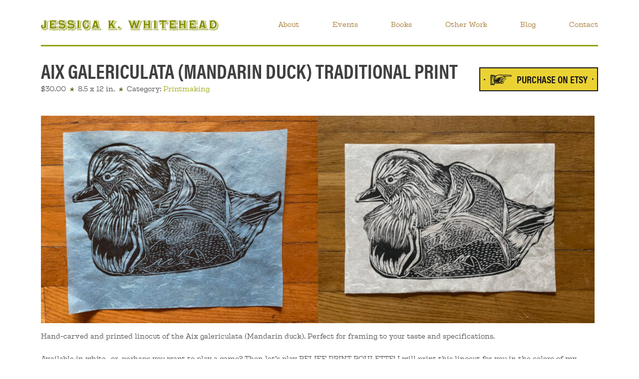

--- FILE ---
content_type: text/css
request_url: https://jessicakwhitehead.com/wp-content/themes/jkw/style.css
body_size: 11402
content:
html, body {
  margin: 0;
  padding: 0;
}

.container {
  display: block;
  margin: 0 auto;
}

main {
  margin: 0 auto;
}

body, input, select, optgroup, textarea {
  font-family: Hatch, Georgia, serif !important;
  font-size: 0.875rem;
  font-weight: 300;
  line-height: 1.5rem;
}

h1, h2, h3, h4, h5, h6 {
  font-family: acumin-pro-condensed, sans-serif;
  font-weight: 700;
  font-style: normal;
}

h1, h3, h5 {
  text-transform: uppercase;
}

h1 {
  font-weight: 700;
  font-style: normal;
  font-size: 2.5rem;
}

h2 {
  color: #4C5200;
}

h3 {
  color: #9e6f23;
}

p,
ol,
ul,
.post-edit-link {
  font-family: Hatch, Georgia, serif;
  font-weight: 300;
  font-size: 0.875rem;
  line-height: 1.5rem;
}

.site-main a {
  color: #9e6f23 !important;
  text-decoration: none;
}

nav .menu-main-menu-container ul#primary-menu li a:hover,
nav .menu-main-menu-container ul#primary-menu li a:focus,
nav .menu-main-menu-container ul#primary-menu li a:active,
.site-main a:hover, .site-main a:focus, .site-main a:active {
  color: #9e6f23 !important;
  text-decoration: none;
  border-bottom: 1px dashed #9e6f23;
}

.site-main a:hover img, .site-main a:focus img, .site-main a:active img {
  border-bottom: 0 !important;
}

.site-main a:hover img:hover, .site-main a:hover img:focus, .site-main a:hover img:active, .site-main a:focus img:hover, .site-main a:focus img:focus, .site-main a:focus img:active, .site-main a:active img:hover, .site-main a:active img:focus, .site-main a:active img:active {
  border-bottom: 0 !important;
}

ul,
ol {
  margin: 0 0 1rem 0;
  padding-left: 1.125rem;
}

p + ul {
  margin-top: -1rem;
}

footer.site-footer {
  margin: 0 auto;
  height: 50px;
  font-size: 0.8rem;
  text-align: center;
  margin-bottom: 50px;
  clear: both;
}

footer.site-footer *::-moz-selection {
  background-color: transparent !important;
  color: #1A1916 !important;
}

footer.site-footer *::selection {
  background-color: transparent !important;
  color: #1A1916 !important;
}

footer.site-footer .site-info {
  color: #1A1916;
}

footer.site-footer .site-credit a {
  color: #1A1916 !important;
  text-decoration: none;
}

footer.site-footer .site-credit a:hover {
  border-bottom: 0;
  text-decoration: none;
}

ul#primary-menu {
  margin: 0;
  padding: 0;
  list-style-type: none;
  display: -webkit-box;
  display: -ms-flexbox;
  display: flex;
  -ms-flex-pack: distribute;
      justify-content: space-between;
}

ul#primary-menu li {
  list-style-type: none;
}

ul#primary-menu li a {
  color: #9e6f23;
  font-family: Hatch;
  font-weight: 100;
  -webkit-transition: 300ms;
  transition: 300ms;
  line-height: 50px;
}

a.button:hover, a.button:active, a.button:focus {
  color: #1A1916 !important;
  text-decoration: none !important;
  border-bottom: 0 !important;
}

hr:not(.bookend) {
  display: -webkit-box;
  display: -ms-flexbox;
  display: flex;
  -webkit-box-orient: horizontal;
  -webkit-box-direction: normal;
      -ms-flex-flow: row nowrap;
          flex-flow: row nowrap;
  -ms-flex-pack: distribute;
      justify-content: space-around;
  list-style: none;
  padding: 0;
  background-color: #9E6F23;
  height: 1px;
  opacity: 1;
  position: relative;
}

/* Hides the first & last HR tags on the Curatorial page, so you don't have a brown divider, then a green divider right below it */
.archive.tax-venue main#primary .divider-row:first-of-type,
.archive.tax-venue main#primary .divider-row:last-of-type,
.post-type-archive-exhibits main#primary .divider-row:first-of-type,
.post-type-archive-exhibits main#primary .divider-row:last-of-type
{
  display: none;
}

/* Hides one of the .divider-row tags (which holds the HRs) so you don't have a double divider in between exhibit items */
.archive.tax-venue * .divider-row + .divider-row,
.post-type-archive * .divider-row + .divider-row
{
  display: none;
}

hr.wp-block-separator {
  border-top: 0;
  border-bottom: 0;
}

hr.bookend {
  display: -webkit-box;
  display: -ms-flexbox;
  display: flex;
  -webkit-box-orient: horizontal;
  -webkit-box-direction: normal;
      -ms-flex-flow: row nowrap;
          flex-flow: row nowrap;
  -ms-flex-pack: distribute;
      justify-content: space-around;
  list-style: none;
  padding: 0;
  background-color: #96A100;
  height: 3px;
  opacity: 1;
  position: relative;
}

header * .bookend {
  margin-bottom: 25px;
}

footer * .bookend {
  margin-bottom: 20px;
}

a {
  color: #96A100;
  text-decoration: none;
}

a:visited {
  color: #4C5200;
  text-decoration: none;
}

a:hover, a:focus, a:active {
  color: #4C5200;
  text-decoration: underline;
}

.post-thumbnail {
	position: relative;
}

.post-thumbnail>.overlay {
	content: '';
	background-image: url(img/sold-ribbon.png);
	background-position: top left;
	background-size: 200px 200px;
	display: block;
	position: absolute;
	z-index: 100;
	width: 200px;
	height: 200px;
}

.sold-ribbon {
  width: 200px;
  height: 200px;
  position: absolute;
}

.sold-ribbon span {
  position: absolute;
  display: block;
  width: 250px;
  padding: 15px 0;
  color: #fff;
  font-size: 1.125rem;
  letter-spacing: 2px;
  text-shadow: 0 1px 1px rgba(0, 0, 0, 0.2);
  text-transform: uppercase;
  text-align: center;
}

.sold-ribbon.ribbon-top-right {
  top: 0;
  right: 15px;
}

.sold-ribbon.ribbon-top-right span {
  left: -25px;
  top: 25px;
  -webkit-transform: rotate(45deg);
          transform: rotate(45deg);
}

/* Primary CTA */

.wp-block-button.is-style-finger-cta::selection, .wp-block-button.is-style-finger-cta a.wp-block-button__link::selection {
  background-color: transparent;
  color: #1A1916;
  transition: filter 500ms;
}

.wp-block-button.is-style-finger-cta a.wp-block-button__link {
  background: url(img/button-interior.svg) repeat-x;
  display: inline-flex;
  height: 48px;
  text-align: center;
  text-transform: uppercase;
  text-decoration: none !important;
  border-bottom: 0 !important;
  font-family: acumin-pro-condensed,sans-serif;
  font-weight: 700;
  font-size: 1.25rem;
  line-height: 48px;
  color: #1A1916 !important;
  margin: 0 auto;
  margin-bottom: 1rem;
  padding: 0;
  filter: grayscale(25%);
  transition: filter 500ms;
}

.wp-block-button.is-style-finger-cta a.wp-block-button__link:hover {
  filter: grayscale(0%);
  transition: filter 500ms;
}

.wp-block-button.is-style-finger-cta a.wp-block-button__link::before {
  content: '';
  position: relative;
  background: url(img/button-ends.svg) no-repeat;
  background-size: 87px 48px;
  width: 75px;
  height: 48px;
}

.wp-block-button.is-style-finger-cta a.wp-block-button__link:hover::before {
  content: '';
  position: relative;
  background: url(img/button-ends.svg) no-repeat;
  background-size: 87px 48px;
  width: 75px;
  height: 48px;
}

.wp-block-button.is-style-finger-cta a.wp-block-button__link::after {
  content: '';
  position: relative;
  background: url(img/button-ends.svg) right no-repeat;
  background-size: 87px 48px;
  width: 21px;
  height: 48px;
}

.wp-block-button.is-style-finger-cta a.wp-block-button__link:hover::after {
  content: '';
  position: relative;
  background: url(img/button-ends.svg) right no-repeat;
  background-size: 87px 48px;
  width: 21px;
  height: 48px;
}

/* Shop CTA (Purchase on Etsy) */
@media screen and (min-width: 992px) {

    .wp-block-buttons.shop-cta {
    justify-content: flex-end;
    }
	
    .wp-block-button.is-style-finger-cta.shop-cta {
        justify-content: flex-end;
    }

    .wp-block-button.is-style-finger-cta.shop-cta a.wp-block-button__link {
      margin: 0;
      margin-top: -35px;
    }
}

/* Primary CTA - Flipped */

.wp-block-button.is-style-finger-cta-flipped::selection, .wp-block-button.is-style-finger-cta-flipped a.wp-block-button__link::selection {
  background-color: transparent;
  color: #1A1916;
  transition: filter 500ms;
}

.wp-block-button.is-style-finger-cta-flipped a.wp-block-button__link {
  background: url(img/button-interior.svg) repeat-x;
  display: inline-flex;
  height: 48px;
  text-align: center;
  text-transform: uppercase;
  text-decoration: none !important;
  border-bottom: 0 !important;
  font-family: acumin-pro-condensed,sans-serif;
  font-weight: 700;
  font-size: 1.25rem;
  line-height: 48px;
  color: #1A1916 !important;
  margin: 0 auto;
  margin-bottom: 1rem;
  padding: 0;
  filter: grayscale(25%);
  transition: filter 500ms;
}

.wp-block-button.is-style-finger-cta-flipped a.wp-block-button__link:hover {
  filter: grayscale(0%);
  transition: filter 500ms;
}

.wp-block-button.is-style-finger-cta-flipped a.wp-block-button__link::before {
  content: '';
  position: relative;
  background: url(img/button-ends.svg) right no-repeat;
  -webkit-transform: scaleX(-1);
  transform: scaleX(-1);
  background-size: 87px 48px;
  width: 72px;
  height: 48px;
}

.wp-block-button.is-style-finger-cta-flipped a.wp-block-button__link:hover::before {
  content: '';
  position: relative;
  background: url(img/button-ends.svg) right no-repeat;
  -webkit-transform: scaleX(-1);
  transform: scaleX(-1);
  background-size: 87px 48px;
  width: 72px;
  height: 48px;
}

.wp-block-button.is-style-finger-cta-flipped a.wp-block-button__link::after {
  content: '';
  position: relative;
  background: url(img/button-ends.svg) right no-repeat;
  background-size: 87px 48px;
  width: 21px;
  height: 48px;
}

.wp-block-button.is-style-finger-cta-flipped a.wp-block-button__link:hover::after {
  content: '';
  position: relative;
  background: url(img/button-ends.svg) right no-repeat;
  background-size: 87px 48px;
  width: 21px;
  height: 48px;
}

/* Shop CTA (Purchase on Etsy) */
@media screen and (min-width: 992px) {
  .wp-block-buttons.shop-cta {
    justify-content: flex-end;
  }
	
    .wp-block-button.is-style-finger-cta-flipped {
        justify-content: flex-end;
    }

    .wp-block-button.is-style-finger-cta-flipped a.wp-block-button__link,
    .wp-block-button.is-style-finger-cta-flipped a.wp-block-button__link:hover {
      margin: 0;
      margin-top: 25px;
    }
}

/* Image Gallery Block */
/* When images are different sizes, this keeps the images lined up to the top of the row (otherwise they're vertically centered) */
.wp-block-gallery.has-nested-images.is-cropped figure.wp-block-image:not(#individual-image) 
{
  align-self: flex-start !important;
}

/* Image Gallery Block */
/* Prevents hanging image from enlarging on multi-column layouts */
.blocks-gallery-grid .blocks-gallery-image,
.blocks-gallery-grid .blocks-gallery-item,
.wp-block-gallery .blocks-gallery-image,
.wp-block-gallery .blocks-gallery-item,
.wp-block-gallery.has-nested-images.is-cropped figure.wp-block-image:not(#individual-image) a, .wp-block-gallery.has-nested-images.is-cropped figure.wp-block-image:not(#individual-image) img,
.wp-block-gallery.has-nested-images figure.wp-block-image
{
    flex-grow: 0 !important;
}

/* Blockquotes */

blockquote {
  margin: 0 0 1.5rem;
}

blockquote p {
  margin: 0;
}

/*# sourceMappingURL=style.css.map */

--- FILE ---
content_type: text/css
request_url: https://jessicakwhitehead.com/wp-content/themes/jkw/style.css?ver=1.0.0
body_size: 11402
content:
html, body {
  margin: 0;
  padding: 0;
}

.container {
  display: block;
  margin: 0 auto;
}

main {
  margin: 0 auto;
}

body, input, select, optgroup, textarea {
  font-family: Hatch, Georgia, serif !important;
  font-size: 0.875rem;
  font-weight: 300;
  line-height: 1.5rem;
}

h1, h2, h3, h4, h5, h6 {
  font-family: acumin-pro-condensed, sans-serif;
  font-weight: 700;
  font-style: normal;
}

h1, h3, h5 {
  text-transform: uppercase;
}

h1 {
  font-weight: 700;
  font-style: normal;
  font-size: 2.5rem;
}

h2 {
  color: #4C5200;
}

h3 {
  color: #9e6f23;
}

p,
ol,
ul,
.post-edit-link {
  font-family: Hatch, Georgia, serif;
  font-weight: 300;
  font-size: 0.875rem;
  line-height: 1.5rem;
}

.site-main a {
  color: #9e6f23 !important;
  text-decoration: none;
}

nav .menu-main-menu-container ul#primary-menu li a:hover,
nav .menu-main-menu-container ul#primary-menu li a:focus,
nav .menu-main-menu-container ul#primary-menu li a:active,
.site-main a:hover, .site-main a:focus, .site-main a:active {
  color: #9e6f23 !important;
  text-decoration: none;
  border-bottom: 1px dashed #9e6f23;
}

.site-main a:hover img, .site-main a:focus img, .site-main a:active img {
  border-bottom: 0 !important;
}

.site-main a:hover img:hover, .site-main a:hover img:focus, .site-main a:hover img:active, .site-main a:focus img:hover, .site-main a:focus img:focus, .site-main a:focus img:active, .site-main a:active img:hover, .site-main a:active img:focus, .site-main a:active img:active {
  border-bottom: 0 !important;
}

ul,
ol {
  margin: 0 0 1rem 0;
  padding-left: 1.125rem;
}

p + ul {
  margin-top: -1rem;
}

footer.site-footer {
  margin: 0 auto;
  height: 50px;
  font-size: 0.8rem;
  text-align: center;
  margin-bottom: 50px;
  clear: both;
}

footer.site-footer *::-moz-selection {
  background-color: transparent !important;
  color: #1A1916 !important;
}

footer.site-footer *::selection {
  background-color: transparent !important;
  color: #1A1916 !important;
}

footer.site-footer .site-info {
  color: #1A1916;
}

footer.site-footer .site-credit a {
  color: #1A1916 !important;
  text-decoration: none;
}

footer.site-footer .site-credit a:hover {
  border-bottom: 0;
  text-decoration: none;
}

ul#primary-menu {
  margin: 0;
  padding: 0;
  list-style-type: none;
  display: -webkit-box;
  display: -ms-flexbox;
  display: flex;
  -ms-flex-pack: distribute;
      justify-content: space-between;
}

ul#primary-menu li {
  list-style-type: none;
}

ul#primary-menu li a {
  color: #9e6f23;
  font-family: Hatch;
  font-weight: 100;
  -webkit-transition: 300ms;
  transition: 300ms;
  line-height: 50px;
}

a.button:hover, a.button:active, a.button:focus {
  color: #1A1916 !important;
  text-decoration: none !important;
  border-bottom: 0 !important;
}

hr:not(.bookend) {
  display: -webkit-box;
  display: -ms-flexbox;
  display: flex;
  -webkit-box-orient: horizontal;
  -webkit-box-direction: normal;
      -ms-flex-flow: row nowrap;
          flex-flow: row nowrap;
  -ms-flex-pack: distribute;
      justify-content: space-around;
  list-style: none;
  padding: 0;
  background-color: #9E6F23;
  height: 1px;
  opacity: 1;
  position: relative;
}

/* Hides the first & last HR tags on the Curatorial page, so you don't have a brown divider, then a green divider right below it */
.archive.tax-venue main#primary .divider-row:first-of-type,
.archive.tax-venue main#primary .divider-row:last-of-type,
.post-type-archive-exhibits main#primary .divider-row:first-of-type,
.post-type-archive-exhibits main#primary .divider-row:last-of-type
{
  display: none;
}

/* Hides one of the .divider-row tags (which holds the HRs) so you don't have a double divider in between exhibit items */
.archive.tax-venue * .divider-row + .divider-row,
.post-type-archive * .divider-row + .divider-row
{
  display: none;
}

hr.wp-block-separator {
  border-top: 0;
  border-bottom: 0;
}

hr.bookend {
  display: -webkit-box;
  display: -ms-flexbox;
  display: flex;
  -webkit-box-orient: horizontal;
  -webkit-box-direction: normal;
      -ms-flex-flow: row nowrap;
          flex-flow: row nowrap;
  -ms-flex-pack: distribute;
      justify-content: space-around;
  list-style: none;
  padding: 0;
  background-color: #96A100;
  height: 3px;
  opacity: 1;
  position: relative;
}

header * .bookend {
  margin-bottom: 25px;
}

footer * .bookend {
  margin-bottom: 20px;
}

a {
  color: #96A100;
  text-decoration: none;
}

a:visited {
  color: #4C5200;
  text-decoration: none;
}

a:hover, a:focus, a:active {
  color: #4C5200;
  text-decoration: underline;
}

.post-thumbnail {
	position: relative;
}

.post-thumbnail>.overlay {
	content: '';
	background-image: url(img/sold-ribbon.png);
	background-position: top left;
	background-size: 200px 200px;
	display: block;
	position: absolute;
	z-index: 100;
	width: 200px;
	height: 200px;
}

.sold-ribbon {
  width: 200px;
  height: 200px;
  position: absolute;
}

.sold-ribbon span {
  position: absolute;
  display: block;
  width: 250px;
  padding: 15px 0;
  color: #fff;
  font-size: 1.125rem;
  letter-spacing: 2px;
  text-shadow: 0 1px 1px rgba(0, 0, 0, 0.2);
  text-transform: uppercase;
  text-align: center;
}

.sold-ribbon.ribbon-top-right {
  top: 0;
  right: 15px;
}

.sold-ribbon.ribbon-top-right span {
  left: -25px;
  top: 25px;
  -webkit-transform: rotate(45deg);
          transform: rotate(45deg);
}

/* Primary CTA */

.wp-block-button.is-style-finger-cta::selection, .wp-block-button.is-style-finger-cta a.wp-block-button__link::selection {
  background-color: transparent;
  color: #1A1916;
  transition: filter 500ms;
}

.wp-block-button.is-style-finger-cta a.wp-block-button__link {
  background: url(img/button-interior.svg) repeat-x;
  display: inline-flex;
  height: 48px;
  text-align: center;
  text-transform: uppercase;
  text-decoration: none !important;
  border-bottom: 0 !important;
  font-family: acumin-pro-condensed,sans-serif;
  font-weight: 700;
  font-size: 1.25rem;
  line-height: 48px;
  color: #1A1916 !important;
  margin: 0 auto;
  margin-bottom: 1rem;
  padding: 0;
  filter: grayscale(25%);
  transition: filter 500ms;
}

.wp-block-button.is-style-finger-cta a.wp-block-button__link:hover {
  filter: grayscale(0%);
  transition: filter 500ms;
}

.wp-block-button.is-style-finger-cta a.wp-block-button__link::before {
  content: '';
  position: relative;
  background: url(img/button-ends.svg) no-repeat;
  background-size: 87px 48px;
  width: 75px;
  height: 48px;
}

.wp-block-button.is-style-finger-cta a.wp-block-button__link:hover::before {
  content: '';
  position: relative;
  background: url(img/button-ends.svg) no-repeat;
  background-size: 87px 48px;
  width: 75px;
  height: 48px;
}

.wp-block-button.is-style-finger-cta a.wp-block-button__link::after {
  content: '';
  position: relative;
  background: url(img/button-ends.svg) right no-repeat;
  background-size: 87px 48px;
  width: 21px;
  height: 48px;
}

.wp-block-button.is-style-finger-cta a.wp-block-button__link:hover::after {
  content: '';
  position: relative;
  background: url(img/button-ends.svg) right no-repeat;
  background-size: 87px 48px;
  width: 21px;
  height: 48px;
}

/* Shop CTA (Purchase on Etsy) */
@media screen and (min-width: 992px) {

    .wp-block-buttons.shop-cta {
    justify-content: flex-end;
    }
	
    .wp-block-button.is-style-finger-cta.shop-cta {
        justify-content: flex-end;
    }

    .wp-block-button.is-style-finger-cta.shop-cta a.wp-block-button__link {
      margin: 0;
      margin-top: -35px;
    }
}

/* Primary CTA - Flipped */

.wp-block-button.is-style-finger-cta-flipped::selection, .wp-block-button.is-style-finger-cta-flipped a.wp-block-button__link::selection {
  background-color: transparent;
  color: #1A1916;
  transition: filter 500ms;
}

.wp-block-button.is-style-finger-cta-flipped a.wp-block-button__link {
  background: url(img/button-interior.svg) repeat-x;
  display: inline-flex;
  height: 48px;
  text-align: center;
  text-transform: uppercase;
  text-decoration: none !important;
  border-bottom: 0 !important;
  font-family: acumin-pro-condensed,sans-serif;
  font-weight: 700;
  font-size: 1.25rem;
  line-height: 48px;
  color: #1A1916 !important;
  margin: 0 auto;
  margin-bottom: 1rem;
  padding: 0;
  filter: grayscale(25%);
  transition: filter 500ms;
}

.wp-block-button.is-style-finger-cta-flipped a.wp-block-button__link:hover {
  filter: grayscale(0%);
  transition: filter 500ms;
}

.wp-block-button.is-style-finger-cta-flipped a.wp-block-button__link::before {
  content: '';
  position: relative;
  background: url(img/button-ends.svg) right no-repeat;
  -webkit-transform: scaleX(-1);
  transform: scaleX(-1);
  background-size: 87px 48px;
  width: 72px;
  height: 48px;
}

.wp-block-button.is-style-finger-cta-flipped a.wp-block-button__link:hover::before {
  content: '';
  position: relative;
  background: url(img/button-ends.svg) right no-repeat;
  -webkit-transform: scaleX(-1);
  transform: scaleX(-1);
  background-size: 87px 48px;
  width: 72px;
  height: 48px;
}

.wp-block-button.is-style-finger-cta-flipped a.wp-block-button__link::after {
  content: '';
  position: relative;
  background: url(img/button-ends.svg) right no-repeat;
  background-size: 87px 48px;
  width: 21px;
  height: 48px;
}

.wp-block-button.is-style-finger-cta-flipped a.wp-block-button__link:hover::after {
  content: '';
  position: relative;
  background: url(img/button-ends.svg) right no-repeat;
  background-size: 87px 48px;
  width: 21px;
  height: 48px;
}

/* Shop CTA (Purchase on Etsy) */
@media screen and (min-width: 992px) {
  .wp-block-buttons.shop-cta {
    justify-content: flex-end;
  }
	
    .wp-block-button.is-style-finger-cta-flipped {
        justify-content: flex-end;
    }

    .wp-block-button.is-style-finger-cta-flipped a.wp-block-button__link,
    .wp-block-button.is-style-finger-cta-flipped a.wp-block-button__link:hover {
      margin: 0;
      margin-top: 25px;
    }
}

/* Image Gallery Block */
/* When images are different sizes, this keeps the images lined up to the top of the row (otherwise they're vertically centered) */
.wp-block-gallery.has-nested-images.is-cropped figure.wp-block-image:not(#individual-image) 
{
  align-self: flex-start !important;
}

/* Image Gallery Block */
/* Prevents hanging image from enlarging on multi-column layouts */
.blocks-gallery-grid .blocks-gallery-image,
.blocks-gallery-grid .blocks-gallery-item,
.wp-block-gallery .blocks-gallery-image,
.wp-block-gallery .blocks-gallery-item,
.wp-block-gallery.has-nested-images.is-cropped figure.wp-block-image:not(#individual-image) a, .wp-block-gallery.has-nested-images.is-cropped figure.wp-block-image:not(#individual-image) img,
.wp-block-gallery.has-nested-images figure.wp-block-image
{
    flex-grow: 0 !important;
}

/* Blockquotes */

blockquote {
  margin: 0 0 1.5rem;
}

blockquote p {
  margin: 0;
}

/*# sourceMappingURL=style.css.map */

--- FILE ---
content_type: image/svg+xml
request_url: https://jessicakwhitehead.com/wp-content/themes/jkw/img/button-interior.svg
body_size: 17655
content:
<?xml version="1.0" encoding="utf-8"?>
<!-- Generator: Adobe Illustrator 26.0.2, SVG Export Plug-In . SVG Version: 6.00 Build 0)  -->
<svg version="1.1" id="Layer_1" xmlns:v="https://vecta.io/nano"
	 xmlns="http://www.w3.org/2000/svg" xmlns:xlink="http://www.w3.org/1999/xlink" x="0px" y="0px" width="1px" height="48px"
	 viewBox="0 0 1 48" style="enable-background:new 0 0 1 48;" xml:space="preserve">
<style type="text/css">
	.st0{clip-path:url(#SVGID_00000079476959770895385870000004325308272215434133_);}
	.st1{fill:#F5D400;}
	.st2{fill:#1A1916;}
	.st3{fill:#191919;}
</style>
<g>
	<defs>
		<rect id="SVGID_1_" width="1" height="48"/>
	</defs>
	<clipPath id="SVGID_00000026878316570764201710000010734484287608887972_">
		<use xlink:href="#SVGID_1_"  style="overflow:visible;"/>
	</clipPath>
	<g style="clip-path:url(#SVGID_00000026878316570764201710000010734484287608887972_);">
		<path class="st1" d="M-74,1h98v46h-98V1z"/>
		<path class="st2" d="M23,2v44h-96V2H23 M25,0H-75v48H25V0z"/>
		<g>
			<path class="st3" d="M-10.6,16c-0.4-0.5-1-0.6-1.5-0.7C-13,15.1-14,15-14.9,15c-1.2,0-2.4-0.1-3.7-0.1l-5.8-0.2
				c-1.5,0-2.9,0-4.4-0.1c-0.4,0-0.8,0.1-1.2,0c-1,0-2-0.1-2.9-0.1c-0.5,0-1,0-1.5,0.1c-1.2,0.1-2.4,0.3-3.5,0.6
				c-1.2,0.3-2.5,0.6-3.7,1.1l-1.2,0.6c-0.2,0.1-0.4,0.2-0.6,0.2c-0.2,0.1-0.4,0-0.4-0.3c-0.1-0.7-0.8-1.3-1.5-1.4l-3.1-0.3
				c-1.3-0.1-2.5-0.1-3.8-0.1c-0.2,0-0.5,0-0.5,0.2c-0.2,0.2-0.1,0.5,0.1,0.8c0.4-0.3,0.8-0.6,1.3-0.7v0.1c-0.3,0.2-0.5,0.4-0.8,0.6
				c-0.1,0.1-0.2,0.2-0.4,0.3c-0.3,0.2-0.3,0.2-0.3,0.6c0.5-0.5,1.1-0.9,1.7-1.1v0.1c-0.3,0.3-0.6,0.5-1,0.8
				c-0.2,0.1-0.4,0.3-0.5,0.4c-0.2,0.1-0.3,0.4-0.3,0.6v1c1.2-1.4,2.6-2.3,4.1-3.1c0,0,0,0.1,0.1,0.1l-1,0.7l-2.5,2l-0.6,0.6
				c-0.1,0.1-0.1,0.2-0.1,0.3c1.6-1.4,3.3-2.7,5.1-3.8c-0.1,0.1-0.1,0.2-0.2,0.2l-1.4,1.1l-3.4,2.8c-0.1,0.1-0.2,0.3-0.2,0.5v0.8
				c0.1-0.1,0.2-0.1,0.2-0.2c1.4-1.3,2.8-2.5,4.3-3.6l1.8-1.2c0.1,0,0.2,0,0.2-0.1v0.1c-0.1,0.1-0.2,0.2-0.3,0.2
				c-1.5,1-3,2.2-4.4,3.4c-0.5,0.5-1.1,0.9-1.6,1.3c-0.3,0.3-0.4,0.4-0.3,0.8c2.5-2.2,5-4.3,8-5.8c0,0,0,0.1,0.1,0.1
				c-0.1,0.1-0.2,0.2-0.3,0.2l-3.3,2.2l-3.1,2.4c-0.3,0.3-0.6,0.5-0.9,0.8s-0.6,0.6-0.5,1.1v0.6c0.3-0.3,0.5-0.5,0.8-0.7
				c1-0.9,2.1-1.8,3.2-2.6c0.3-0.3,0.7-0.5,1.1-0.7l0.2-0.2c0.6-0.9,1.5-1.5,2.6-1.9c0.1-0.1,0.3,0,0.5,0v0.1
				c-0.1,0-0.2,0.1-0.3,0.1c-1,0.1-1.7,0.7-2.3,1.4c-0.5,0.5-0.7,1.1-1,1.8c-0.3,0.8-0.5,1.7-0.7,2.6v0.5c0-0.2,0-0.5,0.1-0.7
				c0.1-0.6,0.2-1.1,0.5-1.7c0.4-0.8,0.7-1.6,1.3-2.4c0.4-0.5,0.9-0.9,1.6-1.1h0.1c0.3,0,0.4,0,0.2,0.3c-0.2,0.5-0.5,0.9-0.7,1.4
				c-0.5,0.9-0.8,1.9-0.8,3c-0.1,1.1-0.1,2.2-0.1,3.3s0.3,2.2,0.6,3.3c0.1,0.6,0.3,1.1,0.4,1.7s-0.4,1.5-0.9,1.7
				c-0.1,0-0.2,0.1-0.3,0.1c-0.2,0-0.4,0-0.5,0.2c-0.3-0.1-0.6-0.1-0.8-0.2c-0.1,0-0.2-0.3-0.2-0.4l-0.4-3c-0.1-0.4-0.1-0.9-0.1-1.3
				l-0.1-2.1c0-0.4,0.1-0.8,0.1-1.1c0-0.2,0-0.4,0.1-0.5L-49,24c-0.1,0.1-0.2,0.1-0.3,0.2l0,0c-0.3,0.2-0.5,0.4-0.8,0.6l-2.9,2.5
				c-0.1,0.1-0.1,0.2-0.1,0.3v1l3.7-3.2c0,0.2,0.1,0.4,0.1,0.6l0.1,3c0.1,1.1,0.1,2.2,0.5,3.2c0.1,0.3,0.3,0.6,0.4,0.9
				c0,0.1,0.1,0.2,0.1,0.4c-0.1,0-0.2-0.1-0.2-0.1l-1.2,1.1c0,0-0.1,0-0.1-0.1c0.1-0.1,0.1-0.2,0.2-0.3l0.8-0.8
				c0.1-0.1,0.2-0.2,0.1-0.3c-0.1-0.2-0.2-0.5-0.3-0.8l-2.1,2.3c0,0-0.1,0-0.1-0.1c0.1-0.1,0.1-0.3,0.2-0.4c0.5-0.6,1.1-1.1,1.6-1.7
				L-49,32v-0.1c-0.1,0-0.2,0-0.2,0.1l-1.5,1.6l-0.5,0.5c-0.1,0.1-0.1,0.1-0.2,0.1c0,0-0.1,0-0.1-0.1c0.1-0.1,0.1-0.2,0.2-0.3
				l1.8-1.8c0.3-0.3,0.3-0.6,0.2-1c-0.2,0.2-0.5,0.4-0.7,0.6l-2.3,2.2c-0.1,0.1-0.2,0.2-0.4,0.3c-0.4,0.3-0.5,0.6-0.4,1v0.2
				c0.5,0,1,0.1,1.5,0.1l2.3,0.1c1.1,0,2.2,0.1,3.3,0.2c0.6,0,1.1-0.2,1.4-0.7c0.5-0.7,0.8-1.4,0.8-2.2c0-0.3-0.1-0.4-0.3-0.5
				c-0.3-0.1-0.6-0.3-0.9-0.4h-0.3c-0.2,0.3-0.4,0.6-0.7,0.9h1c0.1,0,0.1,0.1,0.2,0.1c-0.1,0-0.1,0.1-0.2,0.1h-1.1
				c-0.2,0-0.4,0.1-0.6,0.1c-0.2,0.1-0.4,0.1-0.7,0c0.2-0.1,0.3-0.2,0.5-0.2c0.6-0.2,1-0.6,1.3-1.1c0.1-0.1,0.1-0.3,0-0.4l-0.7-3.5
				c-0.1-0.6-0.2-1.2-0.2-1.9c-0.1-0.8-0.1-1.5-0.1-2.3c0.1-2.2,0.6-4.1,1.9-5.9c0.1-0.1,0.2-0.1,0.3-0.2c0,0.1,0,0.2-0.1,0.3
				c-0.4,0.7-1,1.5-1.2,2.3l-0.5,2.1c-0.2,1.1-0.2,2.1-0.2,3.2s0.2,2.1,0.5,3.2c0.2,0.7,0.3,1.5,0.5,2.3c0.1,0.3,0.2,0.5,0.6,0.6
				s0.7,0.2,1,0.4c0.8,0.4,1.6,0.5,2.4,0.7c0.7,0.1,1.3,0.2,2,0.2c0.9,0,1.8-0.1,2.7-0.2c0.7-0.1,1.5-0.1,2.2-0.2c0.5,0,1-0.1,1.4,0
				c0.5,0,0.9,0.1,1.3,0.1l-0.6-0.6c-0.5-0.5-1.1-0.9-1.6-1.4c-0.7-0.6-1.2-1.3-1.4-2.2c-0.1-0.4,0-0.8,0.2-1.1
				c0.2-0.3,0.4-0.4,0.7-0.3s0.6,0.1,1,0.2c0.1,0,0.1,0,0.2,0.1c0.1,0,0.1,0.1,0.1,0.1c0.4,0.3,0.5,0.8,0.3,1.3
				c0,0.1-0.1,0.1-0.1,0.1c0,0.1-0.1,0.2-0.2,0.2c0.1,0,0.1,0.1,0.2,0.1c0.6-0.2,0.5-0.8,0.8-1.2h0.1v0.4c-0.1,0.4-0.3,0.7-0.6,0.9
				s-0.4,0.3-0.7,0c-0.3,0.3-0.8,0-1.2-0.5l-0.1-0.1c-0.1-0.1-0.1-0.2-0.1-0.4v-0.1c-0.2-0.3-0.1-0.5,0.1-0.7l0,0
				c0-0.1,0.1-0.2,0.2-0.2c-0.2-0.1-0.4,0-0.5,0.3c-0.2,0.5,0,0.9,0.2,1.3c0.4,0.7,1,1.2,1.5,1.7c0.6,0.5,1.2,1.1,1.8,1.7
				c0.3,0.4,0.8,0.6,1.2,0.7c0.8,0.1,1.5,0.1,2.3-0.1c0.4-0.1,0.7-0.4,1-0.8c0.4-0.5,0.6-1.1,0.6-1.7c0-0.2,0-0.5-0.1-0.7
				c-0.1-0.3-0.1-0.4,0.2-0.4c0.5-0.1,0.9-0.3,1.2-0.6c0.4-0.4,0.6-1,0.6-1.6c0-0.4,0-0.8-0.1-1.2s0-0.6,0.4-0.7l1.1-0.3
				c0.2-0.1,0.4-0.1,0.5-0.2c0.3-0.2,0.6-0.4,0.8-0.7c0.2-0.4,0.4-0.8,0.4-1.2s0.1-0.7,0.1-1.1c0-0.1,0-0.3-0.1-0.4l-0.9-1.2
				l-1.1-1.4h7.7c0.8,0,1.5,0.1,2.3,0c0.6,0,1.2-0.1,1.8-0.2C-10.1,18.5-9.8,17-10.6,16L-10.6,16z M-49.1,25.1
				c0,0.1-0.1,0.2-0.1,0.2h-0.1c0-0.3,0.1-0.7,0.1-1c0,0.1,0.1,0.1,0.1,0.2C-49,24.7-49,24.9-49.1,25.1z M-48.8,34.5
				c0.2-0.3,0.4-0.6,0.8-0.7C-48,34-48.6,34.5-48.8,34.5z M-45.8,34.8c-0.2,0-0.4,0-0.6-0.2v-0.1C-46.2,34.5-46,34.6-45.8,34.8
				C-45.8,34.7-45.8,34.7-45.8,34.8z M-45.2,33.9c-0.3,0.1-0.5,0.1-0.7,0H-45.2z M-46.9,33.8c0.5,0.4,1,0.5,1.6,0.5
				c0.1,0,0.3-0.1,0.3-0.2c0.1-0.3,0.3-0.6,0.3-1c0.1-0.3,0.1-0.6,0.1-0.9h0.1v0.1c0.1,0.7,0.1,1.4-0.5,2c-0.2,0.2-0.4,0.3-0.6,0.2
				c-0.3-0.1-0.6-0.2-0.9-0.2c-0.5,0-0.8-0.3-0.8-0.8C-47.1,33.6-47,33.7-46.9,33.8z M-43.3,18.6l0.2,0.2l1.6,2.5l1.8,2.6
				c0.2,0.3,0.3,0.6,0.4,0.8C-40.4,24.2-43.3,19.6-43.3,18.6z M-44.2,18.9l4.4,6.3c-0.1-0.1-0.2-0.1-0.2-0.2l-2.1-2.4
				c-0.7-0.9-1.4-1.9-1.9-3C-44.1,19.4-44.1,19.1-44.2,18.9C-44.2,18.9-44.2,18.9-44.2,18.9z M-44.6,19.7l4.2,5.8
				c-0.1-0.1-0.2-0.1-0.3-0.2c-1-1-1.8-2.1-2.6-3.2c-0.5-0.7-0.9-1.4-1.3-2.1C-44.6,19.9-44.7,19.8-44.6,19.7
				C-44.7,19.7-44.6,19.7-44.6,19.7z M-45.1,20.1l0.3,0.3l2,2.9l1.3,1.9c0.1,0.1,0.1,0.2,0.2,0.4c-0.1,0-0.1,0-0.2-0.1
				c-0.5-0.4-0.9-0.9-1.2-1.4c-0.9-1.2-1.6-2.4-2.3-3.7C-45.1,20.3-45.1,20.2-45.1,20.1C-45.1,20.1-45.1,20.1-45.1,20.1z
				 M-45.3,21.1l3.2,4.4C-42.7,25.6-45.4,21.9-45.3,21.1z M-42.7,26.2c-1.4-1-2.2-2.5-3-3.9C-44.6,23.4-43.7,24.8-42.7,26.2z
				 M-43.4,26.7c-1.1-0.9-1.9-2-2.5-3.3C-45,24.4-44.1,25.5-43.4,26.7z M-44.1,26.8L-44.1,26.8c-0.5-0.1-1.5-1.3-1.5-1.8
				C-45.1,25.7-44.6,26.3-44.1,26.8z M-45.9,25.8c0.5,0.5,1.1,0.9,1.5,1.5C-44.8,27.2-45.9,26.1-45.9,25.8z M-44.4,28
				c-0.5-0.3-0.9-0.5-1.2-1C-45.3,27.1-44.4,27.8-44.4,28z M-45.5,27.8c0.8,0.3,1.6,0.9,2.5,0.9l2.7-0.1c0,0-0.1,0.1-0.2,0.1L-42,29
				c-0.3,0-0.5,0.1-0.8,0.1s-0.5-0.1-0.7-0.1C-44.2,28.8-44.9,28.5-45.5,27.8z M-45.2,28.6c1.1,0.3,2.1,0.7,3.3,0.8s2.3-0.2,3.4-0.5
				C-40,29.9-44.2,29.7-45.2,28.6z M-39,27.7l0.8-0.3v0.1C-38.3,27.7-38.6,27.8-39,27.7z M-44.7,29.8
				C-44.7,29.8-44.7,29.7-44.7,29.8c0.1-0.1,0.1-0.1,0.2-0.1c0.4,0.1,0.7,0.2,1.1,0.2c0.8,0,1.6,0.1,2.3,0l2.5-0.4
				c0.3,0,0.5-0.1,0.8-0.1v0.1c-1.3,0.4-2.5,0.6-3.9,0.7C-42.6,30.3-43.6,30.2-44.7,29.8z M-44.5,30.4c2.8,0.4,5.5-0.1,8.2-0.6v0.1
				c-0.1,0-0.1,0.1-0.2,0.1l-2.6,0.5c-1.5,0.3-3,0.5-4.5,0.2C-43.9,30.7-44.2,30.5-44.5,30.4C-44.5,30.5-44.5,30.5-44.5,30.4z
				 M-37.6,27.9c0.2-0.1,0.3-0.2,0.5-0.3c0,0,0,0.1,0.1,0.1C-37.1,28-37.3,28-37.6,27.9C-37.5,28-37.6,28-37.6,27.9z M-44.1,31.4
				l4.5-0.2c1.5-0.1,2.9-0.5,4.4-0.7c-0.4,0.3-3.7,1.1-5,1.1C-41.6,31.6-42.8,31.7-44.1,31.4z M-33.8,31.7L-33.8,31.7
				c-0.9,0.5-2,0.4-3,0.6v-0.1L-33.8,31.7z M-34,30.8L-34,30.8C-34,30.9-34.1,30.9-34,30.8c-2.4,1-4.8,1.5-7.3,1.5
				c-0.3,0-0.5-0.1-0.8-0.1v-0.1l4.1-0.4C-36.7,31.5-35.3,31.1-34,30.8z M-34.8,20c-0.1-0.3-0.3-0.6-0.4-1h-0.1l0.3,1
				c0.1,0.3,0.2,0.7,0.2,1h-0.1l-0.1-0.1l-0.7-1.6c-0.1-0.2-0.3-0.4-0.4-0.6l-0.1,0.1l0.8,2.3l-0.1,0.1l-1.1-2h-0.1l0.8,2.7H-36
				l-0.3-0.3l-1-1.8c0-0.1-0.1-0.1-0.2-0.2l-0.1,0.1l1,2.5h-0.1l-1.4-2.1h-0.1c0,0.1,0.1,0.2,0.1,0.3l0.9,1.8c0,0.1,0.1,0.2,0.1,0.3
				c0,0-0.1,0-0.1,0.1l-1.5-2.1h-0.1c0.4,0.7,0.9,1.4,1.1,2.1c-0.6-0.6-1.1-1.4-1.7-2c0.5,0.9,1.1,1.7,1.5,2.6l-0.1,0.1l-2.1-2.4
				l-0.1,0.1c0.5,0.9,1.2,1.8,1.7,2.7l0.3,0.3l-2.5-2.9c0,0-0.1,0-0.1,0.1l2,3.1h-0.1c-1.3-1-3.9-5-3.9-6.1c0.1,0.1,0.2,0.1,0.2,0.2
				c0.3,0.4,0.5,0.8,0.8,1.2h0.1c0-0.1,0-0.2-0.1-0.3c-0.2-0.4-0.4-0.8-0.5-1.2v-0.2c0.1,0,0.2,0.1,0.2,0.1c0.2,0.3,0.4,0.5,0.6,0.8
				c0,0.1,0.1,0.1,0.2,0.1c0-0.1,0.1-0.2,0-0.2c-0.1-0.2-0.2-0.5-0.3-0.7c0-0.1-0.1-0.2-0.1-0.3h0.1c0.2,0.3,0.5,0.5,0.7,0.8
				l0.1-0.1c-0.2-0.4-0.3-0.8-0.5-1.2h0.1c0.2,0.2,0.4,0.5,0.6,0.7l0.1-0.1c-0.1-0.2-0.2-0.4-0.3-0.7l0.1-0.1
				c0.2,0.2,0.4,0.3,0.6,0.5h0.1c0-0.3-0.1-0.5-0.1-0.8h0.1c0.1,0.1,0.2,0.2,0.3,0.2s0.2,0,0.3,0.1v-0.3c0-0.1-0.1-0.2-0.2-0.4h0.1
				c0.1,0.1,0.2,0.1,0.3,0.2c0-0.1,0-0.2,0.1-0.3c0.1,0.1,0.2,0.1,0.3,0.2c0.3,0.1,0.5-0.1,0.3-0.4c0.1,0,0.2,0,0.3,0.1
				c0.2,0.2,0.5,0.1,0.7,0l0.1-0.1h0.5c1,0,1.9,0,2.9,0.3c1.3,0.3,2.5,0.7,3.7,1.1c1.2,0.3,2.2,0.9,3.3,1.3c0,0,0.1,0.1,0.1,0.2
				c0.1,0.4,0.1,0.8,0.2,1.2c0,0.1,0.1,0.2,0.2,0.3c0.4,0.3,0.9,0.4,1.4,0.4s1,0,1.5-0.2h0.2v0.2l-0.5,0.8c0,0-0.1,0-0.2,0.1
				c0.1-0.3,0.2-0.5,0.3-0.7c-0.3,0.2-0.5,0.6-0.8,0.7l-0.1-0.1c0.1-0.2,0.2-0.3,0.3-0.5l0,0c-0.3,0.3-0.6,0.5-1,0.8l-0.1-0.1
				c0.1-0.2,0.3-0.4,0.4-0.5l-0.1-0.1l-1,0.8c0,0,0-0.1-0.1-0.1c0.2-0.3,0.4-0.5,0.6-0.8c0,0-0.1,0-0.1-0.1l-1,0.8l-0.1-0.1l0.5-0.8
				h-0.1c-0.2,0.2-0.4,0.4-0.7,0.6c0,0-0.1,0-0.1-0.1L-27,21c-0.3,0.3-0.6,0.5-0.8,0.8c0,0-0.1,0-0.1-0.1c0.1-0.3,0.3-0.5,0.4-0.8
				h-0.1c-0.2,0.2-0.5,0.4-0.7,0.7l-0.1-0.1c0.1-0.2,0.2-0.5,0.3-0.7c0,0-0.1,0-0.1-0.1c-0.1,0.2-0.3,0.4-0.4,0.5c0,0-0.1,0-0.1-0.1
				c0.1-0.2,0.2-0.5,0.3-0.6c-0.1-0.1-0.2-0.2-0.3-0.4c-0.2,0.4-0.5,0.7-0.7,1c0,0-0.1,0-0.1-0.1c0.1-0.4,0.3-0.7,0.4-1.1l0,0
				c-0.2,0.2-0.3,0.5-0.5,0.7h-0.1l0.3-1h-0.1l-0.5,1h-0.1c0.1-0.2,0.1-0.5,0.2-0.7c0-0.2,0.2-0.5,0-0.7l-0.6,1.5
				c0-0.6,0.1-1.3,0.1-1.9h-0.1l-0.5,1.8c-0.1-0.7,0.1-1.5-0.1-2.2l-0.2,2h-0.1c-0.1-0.6-0.1-1.2-0.2-1.9h-0.1l-0.2,2.1H-32
				c0,0,0-0.1-0.1-0.1c-0.1-0.5-0.1-0.9-0.2-1.4c0-0.1-0.1-0.1-0.2-0.2c0,0.1-0.1,0.1-0.1,0.2c0,0.3,0.1,0.7,0.1,1v0.8h-0.1
				c-0.2-0.6-0.3-1.2-0.5-1.8l0,0v1.8c-0.1-0.1-0.1-0.1-0.1-0.2c-0.1-0.4-0.3-0.8-0.4-1.3c0-0.1-0.2-0.2-0.3-0.3l0.3,1.9h-0.1
				l-0.7-1.8h-0.1c0.1,0.7,0.3,1.3,0.4,2h-0.1l-0.2-0.2C-34.5,20.6-34.6,20.3-34.8,20L-34.8,20z M-26.8,19.3c0-0.2,0.1-0.3,0.3-0.3
				c0.1,0,0.2,0,0.2,0.1c0.7,0.1,1.4,0.3,2.1,0.5c0.1,0,0.3,0,0.4,0.1c0.1,0,0.2,0.1,0.3,0.1v0.1h-0.1c0,0.1,0,0.2-0.1,0.3
				c-0.2,0.3-0.6,0.4-1,0.4c-0.6,0.2-2-0.1-2.2-0.6l0,0C-26.9,19.7-26.8,19.5-26.8,19.3z M-27.2,30.5c-0.1,0.5-0.4,0.9-0.7,1.4
				c-0.1,0.1-0.3,0.1-0.3-0.1s-0.1-0.2-0.2-0.1s-0.2,0.1-0.2,0.2c-0.1,0.1-0.2,0.1-0.2,0.2V32c0.1-0.1,0.1-0.3,0.2-0.4l-0.1-0.1
				c-0.2,0.2-0.4,0.4-0.7,0.5h-0.1c0.1-0.3,0.1-0.5,0.2-0.8c0,0-0.1,0-0.1-0.1c-0.3,0.2-0.5,0.4-0.8,0.7l-0.1-0.1
				c0.3-0.4,0.4-0.8,0.3-1.3c-0.2,0.3-0.4,0.5-0.6,0.8c0,0-0.1,0-0.1-0.1l0.9-2h-0.1l-0.5,0.8c-0.4,0.6-0.4,0.6-0.6,0.6l0.3-0.6
				c0.1-0.2,0.2-0.4,0.3-0.5c0.1-0.2,0.1-0.4,0.2-0.5h-0.1c-0.4,0.6-0.7,1.2-1.2,1.6c0.2-0.6,0.7-1.1,0.7-1.9
				c-0.2,0.3-0.4,0.6-0.7,0.9c-0.2,0.3-0.4,0.6-0.7,0.9c0,0-0.1,0-0.1-0.1s0.1-0.2,0.1-0.2c0.2-0.5,0.5-0.9,0.7-1.4
				c0.2-0.4,0.1-0.5-0.2-0.7l-2-1.2c-0.5-0.4-0.8-0.9-0.6-1.5c0.1-0.5,0.7-0.9,1.3-0.8c-0.1,0.1-0.2,0.1-0.3,0.2
				c0.2,0.1,0.3,0.1,0.5,0.1c0.5,0,0.9,0.2,1.2,0.5c0.1,0.1,0.1,0.1,0.1,0.2c0.1,0.1,0.1,0.1,0.1,0.2l0,0V26c0,0.3-0.3,0.5-0.5,0.7
				l0,0c-0.1,0-0.1,0.1-0.2,0.1h-0.4c-0.3-0.2-0.6-0.3-0.9-0.5c-0.4-0.3-0.4-0.7-0.2-1.1V25h-0.2c-0.1,0.1-0.2,0.2-0.2,0.3
				c-0.2,0.6,0.2,1.5,0.9,1.7c0.1,0,0.1,0,0.2,0.1c0.9,0.5,1.8,1.1,2.7,1.7c0.3,0.2,0.8,0.2,1,0.6h0.2c0.2,0,0.5,0,0.7,0.1
				C-27.7,29.5-27.1,29.9-27.2,30.5L-27.2,30.5z M-23,20.1c0.5,0.4,0.8,0.9,1,1.3c0.1,0.3,0.2,0.5,0.1,0.8c-0.1,0.4-0.1,0.8-0.2,1.1
				c0,0.2-0.1,0.3-0.2,0.4h-0.1v-0.6c-0.3,0.4-0.4,0.9-0.8,1.2v-0.4h-0.1l-0.5,0.8h-0.1v-0.4l-0.1-0.1c-0.2,0.3-0.5,0.6-0.7,0.9
				h-0.1c0-0.2,0.1-0.4,0.1-0.6h-0.1c-0.2,0.3-0.4,0.5-0.7,0.9v-0.6c-0.1,0.1-0.2,0.1-0.3,0.2c-0.2,0.2-0.3,0.5-0.5,0.8h-0.1
				c0.1-0.3,0.1-0.6,0.2-0.9h-0.1c-0.2,0.3-0.4,0.5-0.7,0.8c0,0-0.1,0-0.1-0.1c0-0.3,0.1-0.6,0.1-0.8l0,0c-0.1,0.2-0.2,0.3-0.3,0.5
				h-0.1l0.5-2H-27c-0.2,0.3-0.3,0.6-0.5,0.9c-0.3,0.7-0.4,0.7-0.6,0.8c0.2-0.6,0.5-1.1,0.5-1.8c-0.3,0.5-0.5,1-0.8,1.5h-0.1
				c0.1-0.5,0.4-1,0.3-1.6c-0.4,0.4-0.5,1-0.9,1.3h-0.1c0.1-0.4,0.2-0.9,0.4-1.3h-0.1l-0.2,0.9h-0.1c0.1-0.5,0.4-0.9,0.2-1.5
				c-0.2,0.6-0.3,1.2-0.8,1.6c0-0.1,0.1-0.2,0.1-0.3c0.1-0.3,0.3-0.7,0.4-1v-0.5h-0.1l-0.3,0.3c0-0.1-0.1-0.1-0.1-0.1
				c0-0.4-0.2-0.4-0.5-0.5c-0.1,0-0.2,0-0.3-0.1c-0.4-0.1-0.8-0.1-1.1,0.1c-0.8,0.4-1,1.1-0.5,1.9c0.2,0.3,0.5,0.4,0.9,0.6l3.3,1.7
				c0,0.1-0.1,0.1-0.1,0.2c0.2,0,0.3-0.1,0.4-0.1c0.7-0.1,1.3-0.3,2-0.4c0.6-0.1,1.2,0.5,1,1.1c-0.2,0.5-0.4,0.9-0.6,1.3l-0.1,0.1
				l0.3-0.9h-0.1l-0.9,1.3h-0.1l0.3-0.9H-26c-0.3,0.4-0.6,0.7-0.8,1.1c0,0-0.1,0-0.1-0.1c0.1-0.3,0.3-0.6,0.4-0.9h-0.1
				c-0.3,0.3-0.5,0.6-0.8,0.9c0,0-0.1,0-0.1-0.1c-0.1-0.3,0.2-0.5,0.3-0.8c-0.5,0-0.5,0.6-0.9,0.7l0.3-0.8c-0.1-0.1-0.2-0.1-0.4-0.2
				c-0.1,0.3-0.2,0.6-0.5,0.7c0.1-0.6,0.3-1.1,0.4-1.7c-0.4,0.4-0.5,1-1,1.3h-0.1l0.6-1.7h-0.1l-0.9,1.2c0,0-0.1,0-0.1-0.1
				c0.1-0.3,0.2-0.5,0.4-0.8c0.1-0.3,0.3-0.5,0.2-0.8c-0.4,0.5-0.6,1-1.1,1.4l0.6-1.4c0.1-0.2,0-0.3-0.2-0.4l-1,1.6
				c0,0-0.1,0-0.1-0.1l0.6-1.4h-0.1c-0.2,0.3-0.4,0.7-0.8,1c0.2-0.6,0.5-1.1,0.4-1.7c-0.1,0.1-0.2,0.2-0.3,0.2
				c0-0.4-0.3-0.5-0.5-0.6c-0.2-0.2-0.5-0.4-0.7-0.6c-0.2-0.3-0.5-0.6-0.4-1c0.1-0.9,1.2-1.6,2.1-1.4l2.1,0.7
				c0.8,0.4,1.6,0.5,2.5,0.7c1.1,0.3,2.8-0.5,2.9-1.8C-23.2,20.8-23.1,20.5-23,20.1L-23,20.1z M-31.4,23.9c-0.5-0.2-0.7-0.5-0.8-0.9
				c0-0.1,0.1-0.3,0.1-0.4c0.2-0.4,0.9-0.8,1.5-0.5c0.2,0.1,0.4,0.2,0.5,0.3c0.2,0.2,0.3,0.4,0.3,0.7
				C-29.9,23.8-30.7,24.2-31.4,23.9z M-11.2,17.2c0-0.2-0.1-0.4-0.1-0.6h-0.1l-0.3,1h-0.1c0-0.3-0.1-0.6-0.1-0.9H-12l-0.3,1h-0.1
				c0-0.3,0-0.6-0.1-0.8h-0.1c-0.1,0.2-0.1,0.4-0.2,0.6l-0.3,0.6h-0.1v-1.2h-0.1l-0.4,1.2h-0.1v-0.6c0-0.2,0-0.4-0.1-0.6H-14
				c-0.2,0.4-0.3,0.8-0.5,1.2h-0.1v-1.3h-0.1c-0.2,0.5-0.3,1-0.5,1.5h-0.1c0-0.4,0-0.7-0.1-1.2c-0.1,0.4-0.3,0.8-0.4,1.2
				c-0.1-0.1-0.1-0.1-0.1-0.2c0-0.4,0-0.8-0.1-1.1c0-0.2-0.1-0.3-0.1-0.5h-0.1c-0.2,0.5-0.1,1.2-0.4,1.7c-0.1-0.2-0.1-0.3-0.1-0.5
				c0-0.3,0.1-0.6,0.1-1c0-0.1,0-0.1-0.1-0.3c-0.2,0.6-0.3,1.3-0.7,1.8v-1.6h-0.1c-0.1,0.5-0.3,1-0.4,1.5H-18v-1.7h-0.1
				c-0.3,0.5-0.1,1.1-0.5,1.5h-0.1c0-0.5-0.1-1-0.1-1.5h-0.1c-0.1,0.5-0.1,1.1-0.4,1.6h-0.1c-0.1-0.5-0.1-0.9-0.2-1.4
				c-0.3,1-0.3,1-0.5,1.1c-0.2-0.4,0-0.9-0.3-1.3c-0.2,0.6-0.2,1.2-0.5,1.7H-21v-1.6h-0.1c0,0.1-0.1,0.2-0.1,0.2
				c-0.1,0.3-0.1,0.5-0.2,0.8c0,0.1-0.1,0.2-0.2,0.2h-0.1c0-0.4-0.1-0.8-0.1-1.2h-0.1c-0.1,0.3-0.2,0.6-0.2,1c0,0.2,0,0.3-0.3,0.4
				c0-0.5-0.1-1-0.1-1.5h-0.1c0,0.3-0.1,0.5-0.1,0.8c-0.1,0.3-0.1,0.5-0.2,0.8H-23c0-0.5-0.1-1.1-0.1-1.6h-0.1
				c-0.2,0.5-0.1,1-0.4,1.4h-0.1c-0.1-0.5-0.1-1-0.2-1.5c-0.3,0.5-0.2,1.1-0.5,1.6h-0.1l-0.1-1.5h-0.1c-0.2,0.5-0.3,1-0.5,1.6h-0.1
				v-1.3c0-0.1-0.1-0.2-0.1-0.3c-0.1,0.1-0.2,0.2-0.2,0.3l-0.3,1c0,0.1-0.1,0.1-0.1,0.2h-0.1c0-0.5-0.1-1-0.1-1.4
				c-0.3,0.4-0.3,0.9-0.6,1.3h-0.1c0-0.4-0.1-0.9-0.1-1.4c-0.3,0.3-0.1,0.6-0.2,0.9c-0.4-0.1-0.2,0.4-0.5,0.5v-0.6
				c0-0.2,0-0.4-0.1-0.6l0,0c-0.1,0.4-0.3,0.7-0.4,1.1h-0.1c-0.2-0.4,0.1-0.8-0.2-1.3l-0.6,1.2h-0.1v-1.1h-0.1
				c-0.1,0.3-0.2,0.5-0.4,0.8c-0.1-0.3,0-0.6-0.3-0.9c-0.1,0.3-0.3,0.5-0.4,0.8h-0.1c0-0.3-0.1-0.5-0.1-0.8h-0.1
				c-0.1,0.3-0.3,0.5-0.4,0.8c-0.1-0.3-0.1-0.6-0.2-0.9h-0.1c-0.1,0.2-0.2,0.3-0.2,0.5l-0.1,0.1l-0.1-0.1c0-0.1,0.1-0.2,0-0.3
				c0-0.1-0.1-0.2-0.1-0.2c-0.1,0-0.1,0.1-0.2,0.1l-0.2,0.2c0-0.1-0.1-0.2-0.1-0.3s-0.1-0.1-0.1-0.2c0,0.1-0.1,0.1-0.1,0.2
				c-0.1,0.1-0.1,0.2-0.1,0.3c-0.1-0.2-0.2-0.4-0.4-0.4c-0.1,0-0.3,0.2-0.4,0.3c0-0.1-0.1-0.4-0.2-0.4c-0.1-0.1-0.3,0-0.5,0.1
				c-0.4-0.4-1-0.2-1.5-0.5h0.5c0.7-0.1,1.5-0.2,2.2-0.2l4.1,0.1l6,0.1l3,0.1l4.5,0.1c0.8,0,1.6,0.1,2.4,0.2c0.5,0.1,1,0.2,1.4,0.5
				C-11,16.5-11,16.8-11.2,17.2L-11.2,17.2z"/>
			<path class="st3" d="M-52.9,26.3c0.1-0.1,0.2-0.1,0.3-0.2l3-2.6c0.1-0.1,0.2-0.2,0.4-0.3c0.2-0.1,0.3-0.3,0.3-0.5l0.4-1.6
				c-0.3,0.3-0.7,0.5-1,0.7l-3.2,2.7c-0.2,0.1-0.2,0.3-0.2,0.5V26.3z M-49.4,29.1c-0.1,0.1-0.3,0.1-0.4,0.2l-2.9,2.7
				c-0.2,0.2-0.3,0.4-0.3,0.6v0.8l3.3-3.3C-49.3,29.9-49.2,29.6-49.4,29.1z"/>
			<path class="st3" d="M-49.4,26.9c-0.1,0.1-0.2,0.1-0.3,0.2l-1.9,1.7l-1.2,1.1c-0.1,0.1-0.1,0.2-0.2,0.4v0.8
				c0.2-0.2,0.3-0.3,0.5-0.4l2.7-2.4C-49.4,27.8-49.1,27.5-49.4,26.9z M-52.9,24.4l1.1-0.9l2.4-2c0.4-0.3,0.8-0.7,1.1-1
				c0.1-0.1,0.2-0.2,0.2-0.4l-0.1-0.1c-0.2,0.1-0.3,0.2-0.5,0.3l-2.2,1.8l-1.8,1.6C-52.8,23.8-52.9,24-52.9,24.4z"/>
			<path class="st3" d="M-49.4,28.2c-0.2,0.2-0.5,0.4-0.7,0.6l-2.6,2.5c-0.1,0.1-0.2,0.3-0.2,0.5c0,0,0.1,0,0.1,0.1
				c0.1,0,0.1-0.1,0.2-0.1l2.7-2.5c0.2-0.2,0.4-0.3,0.5-0.5V28.2C-49.3,28.3-49.3,28.3-49.4,28.2z M-52.9,34.1
				c0.3-0.3,0.6-0.6,1-0.9l2.4-2.3c0.2-0.2,0.4-0.4,0.3-0.7L-52.9,34.1C-53,34.1-52.9,34.1-52.9,34.1z M-49.4,26.2
				c-0.3,0.1-3.4,3-3.6,3.4c0.1-0.1,0.2-0.1,0.2-0.1l3.2-2.8C-49.4,26.5-49.3,26.4-49.4,26.2z M-49.1,23.6c-0.1,0-0.2,0.1-0.3,0.1
				l-1.5,1.2l-1.7,1.5c-0.1,0.1-0.2,0.3-0.4,0.4l0.1,0.1c0.6-0.6,1.3-1.1,1.9-1.7C-50.3,24.8-49.6,24.3-49.1,23.6
				C-49.1,23.7-49.1,23.6-49.1,23.6z"/>
			<circle class="st3" cx="-64.5" cy="24.5" r="1.5"/>
			<circle class="st3" cx="14.5" cy="23.5" r="1.5"/>
		</g>
	</g>
</g>
</svg>


--- FILE ---
content_type: image/svg+xml
request_url: https://jessicakwhitehead.com/wp-content/themes/jkw/img/logo.svg
body_size: 60192
content:
<?xml version="1.0" encoding="utf-8"?>
<!-- Generator: Adobe Illustrator 25.0.0, SVG Export Plug-In . SVG Version: 6.00 Build 0)  -->
<svg version="1.1" id="Layer_1" xmlns="http://www.w3.org/2000/svg" xmlns:xlink="http://www.w3.org/1999/xlink" x="0px" y="0px"
	 viewBox="0 0 2710.58 167.2" style="enable-background:new 0 0 2710.58 167.2;" xml:space="preserve">
<style type="text/css">
	.st0{fill:#858F00;}
</style>
<g>
	<path class="st0" d="M89.4,9.2c-3.73,2-6.77,4.5-9.1,7.5s-3.5,6.77-3.5,11.3v72.6c0,1.87,0.33,3.87,1,6s1.93,3.67,3.8,4.6L81,114
		c-3.47,0.13-6.53,1-9.2,2.6s-5.27,3.47-7.8,5.6c-3.47,3.07-7.43,5.37-11.9,6.9c-4.47,1.53-9.03,2.3-13.7,2.3
		c-4.93,0-9.7-0.87-14.3-2.6c-4.6-1.73-8.7-4.17-12.3-7.3c-3.6-3.13-6.47-6.87-8.6-11.2C1.07,105.97,0,101.2,0,96
		c0-3.87,0.76-7.4,2.28-10.6s3.57-5.97,6.14-8.3c2.58-2.33,5.62-4.13,9.12-5.4c3.5-1.27,7.19-1.9,11.06-1.9l0.8,2.6
		c-2.67,2.27-4.6,5.27-5.8,9c-1.2,3.73-1.8,7.27-1.8,10.6c0,2.27,0.3,4.6,0.91,7c0.6,2.4,1.58,4.57,2.92,6.5s2.95,3.53,4.83,4.8
		c1.88,1.27,4.16,1.9,6.85,1.9c3.89,0,7.28-1.3,10.17-3.9c2.88-2.6,4.33-5.83,4.33-9.7V28c0-4.4-1.13-8.13-3.4-11.2
		s-5.33-5.6-9.2-7.6l2.6-2.6c7.07,2.53,14.53,3.8,22.4,3.8c8,0,15.53-1.27,22.6-3.8L89.4,9.2z M6.14,121.8l-0.4-2.2l2.18,2.2H6.14z
		 M7.33,126.8l-0.59-2.2h4.16l2.97,2.2H7.33z M9.33,131.8l-1.01-2.2h10.45l4.42,2.2H9.33z M11.91,137l-1.41-2.4h17.47l5.62,2.4
		H11.91z M108.27,142h-93l-1.6-2.2h95.2L108.27,142z M91.79,147H20.04l-2.2-2.2H95L91.79,147z M85.4,152h-59l-3-2.2h65L85.4,152z
		 M29.6,96.6l0.4-2.2h18.8v2.2H29.6z M48.4,101.6H29.6v-2.2h19.2L48.4,101.6z M44.8,106.6H30.6l-0.6-2.2h17L44.8,106.6z M30.6,91.6
		l0.6-2.4h17.6v2.4H30.6z M76,157H36l-4.8-2.4h49.6L76,157z M32.4,86.6l1.2-2.4h15.2v2.4H32.4z M35.6,81.4l1.4-2.2h11.8v2.2H35.6z
		 M66.8,160c-1.87,0.4-3.7,0.67-5.5,0.8s-3.63,0.2-5.5,0.2s-3.67-0.11-5.4-0.32c-1.73-0.21-3.53-0.46-5.4-0.74L66.8,160z M109.6,137
		h-51l5.6-2.4H110L109.6,137z M110.6,131.8H68.8l3-2.2h39.4L110.6,131.8z M111.8,126.8H75.2l3.4-2.2h33.6L111.8,126.8z M115.4,36
		h-31v-2.2h35.4L115.4,36z M107.6,41.2H84.4v-2.4h25.8L107.6,41.2z M106.2,46.2H84.4v-2.4h22L106.2,46.2z M84.4,51.2V49h21.8v2.2
		H84.4z M84.4,56.2V54h21.8v2.2H84.4z M84.4,61.2V59h21.8v2.2H84.4z M84.4,66.4V64h21.8v2.4H84.4z M84.4,71.4v-2.2h21.8v2.2H84.4z
		 M84.4,76.4v-2.2h21.8v2.2H84.4z M84.4,81.4v-2.2h21.8v2.2H84.4z M84.4,86.6v-2.4h21.8v2.4H84.4z M84.4,91.6v-2.4h21.8v2.4H84.4z
		 M84.4,96.6v-2.2h21.8v2.2H84.4z M84.4,101.6v-2.2h21.8v2.2H84.4z M84.4,106.6v-2.2h21.8v2.2H84.4z M125.2,31H84.8l0.6-2.2h40.2
		L125.2,31z M84.8,111.8l0.2-2.4h21.2v2.4H84.8z M86.8,116.8l-1.2-2.2h20.6v2.2H86.8z M86.4,121.8l2.6-2.2h18.2l4.8,2.2H86.4z
		 M86.8,26l1.4-2.2h32.4l2.2,2.2H86.8z M91,21l2.8-2.2h21.8l2.2,2.2H91z M96,15.8l2.4-2.2h12.2l2.2,2.2H96z"/>
	<path class="st0" d="M121.6,142l4.2-2.2h65.8l6.2,0.4l6-0.4h59.6l0.6,2.2H121.6z M234,131.4c-4-2.93-8.27-4.4-12.8-4.4
		c-2.53,0-5.03,0.3-7.5,0.9c-2.47,0.6-4.97,1.23-7.5,1.9s-5.1,1.3-7.7,1.9s-5.3,0.9-8.1,0.9c-3.47,0-6.87-0.33-10.2-1
		s-6.7-1.4-10.1-2.2c-3.4-0.8-6.81-1.53-10.23-2.2s-6.88-1-10.37-1c-3.9,0-7.73,0.27-11.48,0.8c-3.75,0.53-7.42,1.53-11.02,3
		l-2.8-2.8c3.87-1.87,6.97-4.33,9.3-7.4s3.5-6.8,3.5-11.2V28c0-4.4-1.17-8.13-3.5-11.2s-5.37-5.6-9.1-7.6l2.6-2.6
		c7.07,2.53,14.57,3.8,22.5,3.8c2.28,0,4.57-0.27,6.85-0.8s4.57-1.13,6.85-1.8c3.47-1.07,6.93-1.93,10.4-2.6s7.07-1,10.8-1
		c3.07,0,6.13,0.17,9.2,0.5c3.07,0.33,6.13,0.77,9.2,1.3c2,0.27,3.97,0.57,5.9,0.9s3.9,0.5,5.9,0.5c6.27,0,11.2-2.47,14.8-7.4
		l2.4,2.4c-1.2,3.07-2.07,6.23-2.6,9.5s-0.8,6.57-0.8,9.9c0,6.93,1.13,13.33,3.4,19.2l-2.6,2.4c-1.87-2.93-4.5-5.53-7.9-7.8
		s-7.07-4.2-11-5.8c-3.93-1.6-7.93-2.8-12-3.6c-4.07-0.8-7.77-1.2-11.1-1.2c-4.4,0-8.73,0.6-13,1.8c-4.27,1.2-8.33,2.73-12.2,4.6v21
		h17.15c3.85,0,7.44-0.97,10.77-2.9s5.92-4.63,7.78-8.1l2.6,2.6c-1.2,3.07-2.03,6.2-2.5,9.4s-0.7,6.47-0.7,9.8s0.23,6.63,0.7,9.9
		s1.3,6.43,2.5,9.5l-2.6,2.6c-1.86-3.6-4.42-6.33-7.68-8.2c-3.26-1.87-6.88-2.8-10.87-2.8H162v24c3.6,3.87,7.77,6.93,12.5,9.2
		s9.83,3.4,15.3,3.4c8.4,0,16.5-2.1,24.3-6.3c7.8-4.2,14.3-9.5,19.5-15.9l2.4,2.2c-2.13,6-3.2,12.4-3.2,19.2
		c0,6.93,1.07,13.4,3.2,19.4L234,131.4z M126.8,147l-2.4-2.2h140.8l0.8,2.2H126.8z M265.2,152H131.8l-2.2-2.2H267L265.2,152z
		 M260,157.2h-83l-10.2-1.2l-12.2,1.2h-17.8l-2.2-2.4h127.8L260,157.2z M136.27,137c0.13,0,0.67-0.13,1.6-0.4
		c0.93-0.27,1.93-0.57,3-0.9c1.07-0.33,2.53-0.7,4.4-1.1h21.8c2.13,0.4,3.8,0.77,5,1.1s2.33,0.63,3.4,0.9c1.07,0.27,1.73,0.4,2,0.4
		H136.27z M141.23,161.6l-1.61-1.6h6.25L141.23,161.6z M220.63,96.6h-51.4v-2.2h54.2L220.63,96.6z M212.7,101.6h-42.25l-1-2.2h47.24
		L212.7,101.6z M189.69,46.2h-20.2v-2.4h22.8L189.69,46.2z M194.5,41.2h-25l0.4-2.4h25.8L194.5,41.2z M169.5,86.6v-2.4h24.2l1.4,2.4
		H169.5z M169.5,91.6v-2.4h27.4l1.6,2.4H169.5z M181.06,106.6l-6-2.2h16.2v2.2H181.06z M176.31,36c0.13,0,0.6-0.13,1.4-0.4
		c0.8-0.27,1.63-0.53,2.5-0.8s2.03-0.6,3.5-1h22c1.73,0.4,3.1,0.73,4.1,1s1.93,0.53,2.8,0.8c0.87,0.27,1.37,0.4,1.5,0.4H176.31z
		 M224.42,160l-12.9,2.2h-7.94l-14.29-2.2H224.42z M201.48,41.2l-2.17-2.4h21.16l2.57,2.4H201.48z M202.46,106l-2.56-1.6h6.88
		L202.46,106z M205.51,46.2l-1.8-2.4h22.24l1.4,2.4H205.51z M227.35,71.4H204.4v-2.2h23.55L227.35,71.4z M228.75,66.4H204.6l0.2-2.4
		h24.95L228.75,66.4z M226.4,76.4h-21.8v-2.2h22L226.4,76.4z M205.2,81.4l-0.4-2.2h21.4v2.2H205.2z M205.2,61.2l0.4-2.2h56.2
		l0.8,2.2H205.2z M206.4,86.6l-0.6-2.4h20.4l0.2,2.4H206.4z M206.19,56.2l0.8-2.2h53l0.8,2.2H206.19z M226.4,91.6h-20.22l1.19-2.4
		h19.43L226.4,91.6z M207.79,51.2l-1.41-2.2h21.96l1.61,2.2H207.79z M216.02,137c0.13,0,0.73-0.13,1.8-0.4
		c1.07-0.27,2.2-0.57,3.4-0.9c1.2-0.33,2.8-0.7,4.8-1.1h5.2l6.8,2.4H216.02z M258.36,66.4h-22.8l-2.4-2.4h27.6L258.36,66.4z
		 M259.6,26h-23.8l0.2-2.2h24.4L259.6,26z M258.4,31h-22.6v-2.2h23L258.4,31z M258,36h-21.8l-0.2-2.2h22.2L258,36z M261.4,21h-25
		l0.4-2.2h25.4L261.4,21z M237,41.2l-0.4-2.4h21.2l0.2,2.4H237z M237.21,15.8l0.6-2.2h21.4l2.4,2.2H237.21z M237.21,51.2l1.4-2.2h20
		l0.4,2.2H237.21z M253.36,71.4h-14.53l-1.41-2.2h18.17L253.36,71.4z M238.4,46.2l-0.6-2.4H258l0.2,2.4H238.4z M238.42,10.8
		l0.81-2.2h15.14l2.22,2.2H238.42z M263.2,116.8H240l0.2-2.2h23.6L263.2,116.8z M262.2,121.8h-22v-2.2h22.4L262.2,121.8z
		 M264.8,111.8h-24.4l0.2-2.4h25L264.8,111.8z M240.8,126.8l-0.4-2.2H262v2.2H240.8z M240.64,5.8l1.21-2.2h7.47l2.22,2.2H240.64z
		 M248.31,76.4h-6.26l-1.41-2.2h9.89L248.31,76.4z M241.04,106.6l0.6-2.2h24.4l0.6,2.2H241.04z M241.85,131.8l-0.6-2.2h20.8v2.2
		H241.85z M242.26,101.6l0.8-2.2h18l2.2,2.2H242.26z M243.2,137l-0.6-2.4h19.8l0.4,2.4H243.2z M243.27,96.6l2-2.2h10.8l2.2,2.2
		H243.27z M255.18,162.2h-6.26l-3.23-2.2h11.71L255.18,162.2z M247.5,91.6l3.43-2.4l2.42,2.4H247.5z"/>
	<path class="st0" d="M375.4,95.4c0,5.87-1.3,11.1-3.9,15.7s-5.97,8.57-10.1,11.9s-8.83,5.87-14.1,7.6
		c-5.27,1.73-10.57,2.6-15.9,2.6c-3.87,0-7.67-0.4-11.4-1.2c-3.73-0.8-7.47-1.67-11.2-2.6c-3.73-0.93-7.4-1.8-11-2.6
		c-3.6-0.8-7.13-1.2-10.6-1.2c-6.93,0-12.8,2.33-17.6,7l-2.4-2.6c2.27-3.07,3.93-6.3,5-9.7c1.07-3.4,1.6-6.97,1.6-10.7
		c0-3.73-0.5-7.5-1.5-11.3s-2.77-7.1-5.3-9.9l1.8-2.4c3.33,1.47,6.5,3.1,9.5,4.9s5.9,3.83,8.7,6.1c6.93,5.33,13.9,8.93,20.9,10.8
		s14.83,2.8,23.5,2.8c2.13,0,4.47-0.3,7-0.9s4.87-1.53,7-2.8c2.13-1.27,3.9-2.87,5.3-4.8s2.1-4.17,2.1-6.7c0-3.6-1.23-6.47-3.7-8.6
		s-5.7-3.9-9.7-5.3s-8.53-2.53-13.6-3.4s-10.3-1.87-15.7-3c-5.4-1.13-10.63-2.5-15.7-4.1s-9.6-3.77-13.6-6.5
		c-4-2.73-7.23-6.23-9.7-10.5s-3.7-9.6-3.7-16c0-5.33,1.17-10.17,3.5-14.5s5.4-8.03,9.2-11.1c3.8-3.07,8.13-5.43,13-7.1
		s9.77-2.5,14.7-2.5c5.47,0,10.77,0.43,15.9,1.3S333.93,6.27,339,8c3.33,1.2,6.87,1.8,10.6,1.8c5.47,0,10.27-1.6,14.4-4.8l2.8,2.8
		c-2.93,2.27-4.9,4.97-5.9,8.1s-1.5,6.5-1.5,10.1c0,2.4,0.27,5,0.8,7.8s1.53,5.27,3,7.4l-1.6,2.4c-5.2-1.47-9.67-3.33-13.4-5.6
		c-3.73-2.27-7.4-4.47-11-6.6s-7.53-3.97-11.8-5.5s-9.67-2.3-16.2-2.3c-2.13,0-4.33,0.3-6.6,0.9c-2.27,0.6-4.37,1.5-6.3,2.7
		s-3.5,2.7-4.7,4.5s-1.8,3.9-1.8,6.3c0,3.07,1.23,5.43,3.7,7.1s4.9,3.03,7.3,4.1c3.87,1.6,7.87,2.8,12,3.6s8.27,1.6,12.4,2.4
		c5.73,1.07,11.57,2.43,17.5,4.1s11.33,4,16.2,7c4.87,3,8.83,6.83,11.9,11.5C373.86,82.47,375.4,88.33,375.4,95.4z M383.6,152H271.8
		l-2.2-2.2h117L383.6,152z M389.8,147H270.2l1.6-2.2H392L389.8,147z M273.8,66.4l-0.4-2.4h2l2.8,2.4H273.8z M394.4,142H274l1.6-2.2
		h52.8l10.6,0.8l9.6-0.8h47.6L394.4,142z M275.2,71.4l-0.6-2.2h8l4.4,2.2H275.2z M374.8,157.2h-58.6c-1.47,0-3.37-0.23-5.7-0.7
		c-2.33-0.47-4.23-0.83-5.7-1.1c-0.13,0-0.57,0.1-1.3,0.3c-0.73,0.2-1.5,0.4-2.3,0.6c-0.8,0.2-1.93,0.5-3.4,0.9h-21l-2.2-2.4H379
		L374.8,157.2z M277.4,76.4l-1-2.2h15.4l4.4,2.2H277.4z M280.4,81.4l-1.4-2.2h24.4c1.6,0.4,2.87,0.73,3.8,1s1.83,0.53,2.7,0.8
		c0.87,0.27,1.37,0.4,1.5,0.4C311.4,81.4,280.4,81.4,280.4,81.4z M292,162.2h-10.2l-2.2-2.2h14.8L292,162.2z M281.2,137l4.6-2.4
		h20.8c1.87,0.4,3.33,0.77,4.4,1.1s2.07,0.63,3,0.9c0.93,0.27,1.47,0.4,1.6,0.4H281.2z M284.8,86.6l-2.2-2.4H325
		c0.13,0,0.8,0.1,2,0.3c1.2,0.2,2.53,0.47,4,0.8s2.83,0.63,4.1,0.9c1.27,0.27,2.1,0.4,2.5,0.4C337.6,86.6,284.8,86.6,284.8,86.6z
		 M286.8,167.2l-2.2-2.2h4.4L286.8,167.2z M290.6,91.6l-2.8-2.4h59.4l1.6,2.4H290.6z M296.2,96.6l-3-2.2h56.6v2.2H296.2z
		 M301.6,46.2l-3.6-2.4h55l3.6,2.4H301.6z M298.2,41.2l1.2-2.4h44.4l3.6,2.4H298.2z M302,36l3.4-2.2H334l5.6,2.2H302z M347.2,101.6
		H311c-1.33-0.4-2.4-0.73-3.2-1c-0.8-0.27-1.57-0.53-2.3-0.8c-0.73-0.27-1.17-0.4-1.3-0.4h44.6L347.2,101.6z M321.6,51.2L309.4,49
		H389l1,2.2H321.6z M338,106.6h-2.6l-12-2.2h20.2L338,106.6z M367.6,160c-0.27,0-0.9,0.13-1.9,0.4c-1,0.27-2.07,0.53-3.2,0.8
		s-2.63,0.6-4.5,1h-18.8c-0.13,0-0.77-0.1-1.9-0.3s-2.4-0.43-3.8-0.7s-2.7-0.53-3.9-0.8c-1.2-0.27-1.93-0.4-2.2-0.4H367.6z
		 M343,56.2c-1.6-0.4-2.9-0.73-3.9-1s-1.93-0.53-2.8-0.8s-1.37-0.4-1.5-0.4h56.8l1.4,2.2H343z M393.4,61.2h-37.2l-5-2.2h43.6
		L393.4,61.2z M398,137h-40.2l4.8-2.4h36.8L398,137z M390.2,66.4h-25.8L361,64h30.8L390.2,66.4z M390.4,36h-23.2l-0.2-2.2h26
		L390.4,36z M400.8,131.8H367l3-2.2h31.8L400.8,131.8z M396.6,31h-29.4l0.2-2.2h32L396.6,31z M389,41.2h-21.2l-0.4-2.4h22L389,41.2z
		 M386.4,71.4h-16.6l-2.2-2.2h20.6L386.4,71.4z M367.8,26l0.6-2.2h31l2.2,2.2H367.8z M369.4,46.2l-0.8-2.4H389v2.4H369.4z M369.6,21
		l1.2-2.2h23.6l2.2,2.2H369.6z M373.4,76.4l-1.4-2.2h12.2l2.2,2.2H373.4z M372.4,15.8l1.4-2.2h15.4l2.4,2.2H372.4z M402.8,126.8H373
		l2-2.2h28.4L402.8,126.8z M375.8,81.4l-0.8-2.2h15l2.4,2.2H375.8z M404,121.8h-26.8l1.4-2.2h25.8L404,121.8z M377.4,10.8l3.2-2.2
		h3.6l2.2,2.2H377.4z M379,86.6l-1.4-2.4h17.2l1.8,2.4H379z M404.6,116.8H380l1-2.2h23.8L404.6,116.8z M381.2,91.6l-0.8-2.4h18
		l1.4,2.4H381.2z M381.8,111.8l0.6-2.4h22.2l0.2,2.4H381.8z M382.4,96.6l-0.4-2.2h19l1,2.2H382.4z M383,101.6l-0.2-2.2H403l0.6,2.2
		H383z M382.8,106.6l0.2-2.2h21l0.4,2.2H382.8z"/>
	<path class="st0" d="M513.2,95.4c0,5.87-1.3,11.1-3.9,15.7s-5.97,8.57-10.1,11.9s-8.83,5.87-14.1,7.6
		c-5.27,1.73-10.57,2.6-15.9,2.6c-3.87,0-7.67-0.4-11.4-1.2c-3.73-0.8-7.47-1.67-11.2-2.6c-3.73-0.93-7.4-1.8-11-2.6
		c-3.6-0.8-7.13-1.2-10.6-1.2c-6.93,0-12.8,2.33-17.6,7L405,130c2.27-3.07,3.93-6.3,5-9.7c1.07-3.4,1.6-6.97,1.6-10.7
		c0-3.73-0.5-7.5-1.5-11.3s-2.77-7.1-5.3-9.9l1.8-2.4c3.33,1.47,6.5,3.1,9.5,4.9s5.9,3.83,8.7,6.1c6.93,5.33,13.9,8.93,20.9,10.8
		s14.83,2.8,23.5,2.8c2.13,0,4.47-0.3,7-0.9s4.87-1.53,7-2.8c2.13-1.27,3.9-2.87,5.3-4.8s2.1-4.17,2.1-6.7c0-3.6-1.23-6.47-3.7-8.6
		s-5.7-3.9-9.7-5.3s-8.53-2.53-13.6-3.4s-10.3-1.87-15.7-3c-5.4-1.13-10.63-2.5-15.7-4.1s-9.6-3.77-13.6-6.5
		c-4-2.73-7.23-6.23-9.7-10.5s-3.7-9.6-3.7-16c0-5.33,1.17-10.17,3.5-14.5s5.4-8.03,9.2-11.1c3.8-3.07,8.13-5.43,13-7.1
		s9.77-2.5,14.7-2.5c5.47,0,10.77,0.43,15.9,1.3s10.23,2.17,15.3,3.9c3.33,1.2,6.87,1.8,10.6,1.8c5.47,0,10.27-1.6,14.4-4.8l2.8,2.8
		c-2.93,2.27-4.9,4.97-5.9,8.1s-1.5,6.5-1.5,10.1c0,2.4,0.27,5,0.8,7.8s1.53,5.27,3,7.4l-1.6,2.4c-5.2-1.47-9.67-3.33-13.4-5.6
		c-3.73-2.27-7.4-4.47-11-6.6s-7.53-3.97-11.8-5.5s-9.67-2.3-16.2-2.3c-2.13,0-4.33,0.3-6.6,0.9c-2.27,0.6-4.37,1.5-6.3,2.7
		s-3.5,2.7-4.7,4.5s-1.8,3.9-1.8,6.3c0,3.07,1.23,5.43,3.7,7.1s4.9,3.03,7.3,4.1c3.87,1.6,7.87,2.8,12,3.6s8.27,1.6,12.4,2.4
		c5.73,1.07,11.57,2.43,17.5,4.1s11.33,4,16.2,7c4.87,3,8.83,6.83,11.9,11.5C511.66,82.47,513.2,88.33,513.2,95.4z M521.4,152H409.6
		l-2.2-2.2h117L521.4,152z M527.6,147H408l1.6-2.2h120.2L527.6,147z M411.6,66.4l-0.4-2.4h2l2.8,2.4H411.6z M532.2,142H411.8
		l1.6-2.2h52.8l10.6,0.8l9.6-0.8H534L532.2,142z M413,71.4l-0.6-2.2h8l4.4,2.2H413z M512.6,157.2H454c-1.47,0-3.37-0.23-5.7-0.7
		c-2.33-0.47-4.23-0.83-5.7-1.1c-0.13,0-0.57,0.1-1.3,0.3c-0.73,0.2-1.5,0.4-2.3,0.6c-0.8,0.2-1.93,0.5-3.4,0.9h-21l-2.2-2.4h104.4
		L512.6,157.2z M415.2,76.4l-1-2.2h15.4l4.4,2.2H415.2z M418.2,81.4l-1.4-2.2h24.4c1.6,0.4,2.87,0.73,3.8,1s1.83,0.53,2.7,0.8
		c0.87,0.27,1.37,0.4,1.5,0.4C449.2,81.4,418.2,81.4,418.2,81.4z M429.8,162.2h-10.2l-2.2-2.2h14.8L429.8,162.2z M419,137l4.6-2.4
		h20.8c1.87,0.4,3.33,0.77,4.4,1.1s2.07,0.63,3,0.9c0.93,0.27,1.47,0.4,1.6,0.4H419z M422.6,86.6l-2.2-2.4h42.4
		c0.13,0,0.8,0.1,2,0.3c1.2,0.2,2.53,0.47,4,0.8s2.83,0.63,4.1,0.9c1.27,0.27,2.1,0.4,2.5,0.4C475.4,86.6,422.6,86.6,422.6,86.6z
		 M424.6,167.2l-2.2-2.2h4.4L424.6,167.2z M428.4,91.6l-2.8-2.4H485l1.6,2.4H428.4z M434,96.6l-3-2.2h56.6v2.2H434z M439.4,46.2
		l-3.6-2.4h55l3.6,2.4H439.4z M436,41.2l1.2-2.4h44.4l3.6,2.4H436z M439.8,36l3.4-2.2h28.6l5.6,2.2H439.8z M485,101.6h-36.2
		c-1.33-0.4-2.4-0.73-3.2-1c-0.8-0.27-1.57-0.53-2.3-0.8c-0.73-0.27-1.17-0.4-1.3-0.4h44.6L485,101.6z M459.4,51.2L447.2,49h79.6
		l1,2.2H459.4z M475.8,106.6h-2.6l-12-2.2h20.2L475.8,106.6z M505.4,160c-0.27,0-0.9,0.13-1.9,0.4c-1,0.27-2.07,0.53-3.2,0.8
		s-2.63,0.6-4.5,1H477c-0.13,0-0.77-0.1-1.9-0.3s-2.4-0.43-3.8-0.7s-2.7-0.53-3.9-0.8c-1.2-0.27-1.93-0.4-2.2-0.4H505.4z
		 M480.8,56.2c-1.6-0.4-2.9-0.73-3.9-1s-1.93-0.53-2.8-0.8s-1.37-0.4-1.5-0.4h56.8l1.4,2.2H480.8z M531.2,61.2H494l-5-2.2h43.6
		L531.2,61.2z M535.8,137h-40.2l4.8-2.4h36.8L535.8,137z M528,66.4h-25.8l-3.4-2.4h30.8L528,66.4z M528.2,36H505l-0.2-2.2h26
		L528.2,36z M538.6,131.8h-33.8l3-2.2h31.8L538.6,131.8z M534.4,31H505l0.2-2.2h32L534.4,31z M526.8,41.2h-21.2l-0.4-2.4h22
		L526.8,41.2z M524.2,71.4h-16.6l-2.2-2.2H526L524.2,71.4z M505.6,26l0.6-2.2h31l2.2,2.2H505.6z M507.2,46.2l-0.8-2.4h20.4v2.4
		H507.2z M507.4,21l1.2-2.2h23.6l2.2,2.2H507.4z M511.2,76.4l-1.4-2.2H522l2.2,2.2H511.2z M510.2,15.8l1.4-2.2H527l2.4,2.2H510.2z
		 M540.6,126.8h-29.8l2-2.2h28.4L540.6,126.8z M513.6,81.4l-0.8-2.2h15l2.4,2.2H513.6z M541.8,121.8H515l1.4-2.2h25.8L541.8,121.8z
		 M515.2,10.8l3.2-2.2h3.6l2.2,2.2H515.2z M516.8,86.6l-1.4-2.4h17.2l1.8,2.4H516.8z M542.4,116.8h-24.6l1-2.2h23.8L542.4,116.8z
		 M519,91.6l-0.8-2.4h18l1.4,2.4H519z M519.6,111.8l0.6-2.4h22.2l0.2,2.4H519.6z M520.2,96.6l-0.4-2.2h19l1,2.2H520.2z M520.8,101.6
		l-0.2-2.2h20.2l0.6,2.2H520.8z M520.6,106.6l0.2-2.2h21l0.4,2.2H520.6z"/>
	<path class="st0" d="M542.6,142.2l4.2-2.4h82l4.2,2.2L542.6,142.2z M592.8,130c-3.6-1.47-7.27-2.47-11-3s-7.53-0.8-11.4-0.8
		s-7.67,0.27-11.4,0.8c-3.73,0.53-7.4,1.53-11,3l-2.8-2.8c3.87-1.87,6.97-4.3,9.3-7.3s3.5-6.77,3.5-11.3V28
		c0-4.53-1.17-8.3-3.5-11.3s-5.43-5.5-9.3-7.5l2.8-2.6c7.07,2.53,14.53,3.8,22.4,3.8s15.33-1.27,22.4-3.8l2.8,2.6
		c-3.81,2-6.86,4.5-9.16,7.5S583,23.47,583,28v80.6c0,4.53,1.15,8.3,3.44,11.3s5.35,5.43,9.16,7.3L592.8,130z M628,147h-80.4
		l-2.2-2.2h84.8L628,147z M622.8,152h-70l-2.4-2.2h74.8L622.8,152z M617.8,157.2H600l-12.2-1.2l-12.2,1.2h-17.8l-2.4-2.4H620
		L617.8,157.2z M557.2,137c1.47-0.53,2.97-1,4.5-1.4s3.03-0.73,4.5-1h23.6c2.93,0.67,5.93,1.47,9,2.4H557.2z M562.23,161.6
		l-1.61-1.6h6.25L562.23,161.6z M621.4,36h-31v-2.2h35.4L621.4,36z M613.8,41.2h-23.4v-2.4h26L613.8,41.2z M612.2,46.2h-21.8v-2.4
		h22L612.2,46.2z M590.4,51.2V49h21.8v2.2H590.4z M590.4,56.2V54h21.8v2.2H590.4z M590.4,61.2V59h21.8v2.2H590.4z M590.4,66.4V64
		h21.8v2.4H590.4z M590.4,71.4v-2.2h21.8v2.2H590.4z M590.4,76.4v-2.2h21.8v2.2H590.4z M590.4,81.4v-2.2h21.8v2.2H590.4z
		 M590.4,86.6v-2.4h21.8v2.4H590.4z M590.4,91.6v-2.4h21.8v2.4H590.4z M590.4,96.6v-2.2h21.8v2.2H590.4z M590.4,101.6v-2.2h21.8v2.2
		H590.4z M590.4,106.6v-2.2h21.8v2.2H590.4z M590.4,111.8v-2.4h21.8v2.4H590.4z M590.4,116.8v-2.2h21.8v2.2H590.4z M631.4,31H591
		c0-0.8,0.2-1.53,0.6-2.2h40.2L633,30L631.4,31z M592.8,121.8c-1.07-0.53-1.67-1.27-1.8-2.2h21.2v2.2H592.8z M592.8,26
		c0.4-0.8,0.93-1.53,1.6-2.2h32.2L629,26H592.8z M597,21c0.53-0.49,1.03-0.88,1.5-1.19c0.46-0.31,0.96-0.64,1.5-1.01h21.6l2.2,2.2
		H597z M601.2,126.8l-4.2-2.2h15.2v2.2H601.2z M602.2,15.8l-1.4-1.2l3.8-1h12l2.2,2.2H602.2z M601.2,137l2.2-2.4H619l4.4,2.4H601.2z
		 M605.4,131.8l1.8-2.2h5.8l2.2,2.2H605.4z M613.4,161.6l-4.6-1.6h6.2L613.4,161.6z"/>
	<path class="st0" d="M733,6c-3.2,2.53-5.27,5.8-6.2,9.8s-1.4,7.93-1.4,11.8c0,3.07,0.33,6.13,1,9.2s1.73,5.93,3.2,8.6l-2.2,1.8
		c-4-2-7.54-4.37-10.6-7.1c-3.07-2.73-6.13-5.37-9.2-7.9s-6.4-4.67-10-6.4s-8-2.6-13.2-2.6c-5.07,0-9.3,1.4-12.7,4.2
		s-6.1,6.3-8.1,10.5s-3.43,8.73-4.3,13.6s-1.3,9.3-1.3,13.3c0,4.67,0.5,9.67,1.51,15c1,5.33,2.71,10.3,5.12,14.9s5.55,8.4,9.43,11.4
		s8.7,4.5,14.46,4.5c2.94,0,5.79-0.6,8.53-1.8c2.74-1.2,5.15-2.8,7.23-4.8c2.07-2,3.71-4.33,4.92-7c1.2-2.67,1.81-5.53,1.81-8.6
		c0-3.47-0.73-6.8-2.2-10c-1.47-3.2-3.67-5.87-6.6-8l0.8-2.6c8.4,0,15.2,2.57,20.4,7.7s7.8,11.9,7.8,20.3c0,5.6-1.17,10.63-3.5,15.1
		s-5.43,8.3-9.3,11.5s-8.27,5.67-13.2,7.4s-10,2.6-15.2,2.6c-9.2,0-17.33-1.87-24.4-5.6s-13.03-8.67-17.9-14.8
		c-4.87-6.13-8.53-13.2-11-21.2s-3.7-16.2-3.7-24.6c0-7.73,1.03-15.37,3.08-22.9s5.16-14.3,9.33-20.3c4.17-6,9.44-10.87,15.82-14.6
		s13.91-5.6,22.58-5.6c2.67,0,5.2,0.3,7.6,0.9c2.4,0.6,4.77,1.3,7.1,2.1c2.33,0.8,4.63,1.5,6.9,2.1s4.6,0.9,7,0.9
		c3.46,0,6.7-0.47,9.7-1.4s5.9-2.33,8.7-4.2L733,6z M644.31,116.8l-0.79-2.2h2.38l1.79,2.2H644.31z M646.49,121.8l-1.19-2.2h4.96
		l2.38,2.2H646.49z M648.89,126.8l-1.21-2.2h8.49l3.23,2.2H648.89z M651.87,131.8l-1.41-2.2h13.91l4.43,2.2H651.87z M655.44,137
		l-1.61-2.4h19.73L679,137H655.44z M750.79,142H659.6l-2-2.2h94.8L750.79,142z M746.2,147h-81l-2.6-2.2h85.8L746.2,147z M688.6,71.4
		h-23l0.2-2.2H689L688.6,71.4z M687.8,76.4h-22l-0.2-2.2h22.6L687.8,76.4z M689.8,66.4H666l0.2-2.4h24.4L689.8,66.4z M666.2,81.4
		l-0.2-2.2h21.6v2.2H666.2z M691.8,61.2h-25.2L667,59h26L691.8,61.2z M667,86.6l-0.4-2.4h21v2.4H667z M695,56.2h-27.4l0.6-2.2H698
		L695,56.2z M668.2,91.6l-0.6-2.4H688l0.2,2.4H668.2z M740,152h-68l-3.4-2.2H743L740,152z M669,51.2l0.8-2.2h54.8
		c1.6,0.93,3.13,1.67,4.6,2.2H669z M669.8,96.6l-0.8-2.2h19.6l0.4,2.2H669.8z M671,46.2l1.2-2.4H717l3,2.4H671z M673.4,101.6l-2-2.2
		h18.4l0.8,2.2H673.4z M673.8,41.2l1.8-2.4H711l2.6,2.4H673.8z M731,157.2h-49.6l-4.8-2.4h59L731,157.2z M681.8,106.6l-4.8-2.2h14.6
		l1,2.2H681.8z M678.2,36l3-2.2H705l2.8,2.2H678.2z M723.4,160c-0.27,0-1,0.13-2.2,0.4c-1.2,0.27-2.5,0.53-3.9,0.8
		s-2.67,0.5-3.8,0.7s-1.77,0.3-1.9,0.3h-10.2c-0.27,0-0.97-0.1-2.1-0.3s-2.37-0.43-3.7-0.7s-2.6-0.53-3.8-0.8s-2-0.4-2.4-0.4H723.4z
		 M713.6,56.2L709,54h47.2l1,2.2H713.6z M754.2,137h-40l4.8-2.4h36.6L754.2,137z M720.2,61.2l-2.8-2.2h41.2l1.4,2.2H720.2z
		 M726,66.4l-2.6-2.4h38l1.4,2.4H726z M756.8,131.8h-33.2l2.8-2.2h31.4L756.8,131.8z M728.2,76.4l-2-2.2l10.4,2.2H728.2z
		 M756.2,71.4h-23.6l-3.2-2.2h29.8L756.2,71.4z M758.8,126.8h-29.4l2-2.2h28L758.8,126.8z M731.2,81.4l-1.2-2.2h12.2l3.2,2.2H731.2z
		 M733.8,86.6l-1.4-2.4h16.4l2.2,2.4H733.8z M756.2,36h-23v-2.2h24.2L756.2,36z M760.6,31h-27.2l0.2-2.2h29.6L760.6,31z M755.4,41.2
		h-21.8l-0.2-2.4h22.2L755.4,41.2z M760,121.8h-26.6l1.4-2.2h25.4L760,121.8z M734,26l0.6-2.2h31L767,26H734z M734.6,46.2l-0.6-2.4
		h21v2.4H734.6z M735.4,21l1-2.2h25.4l1.8,2.2H735.4z M736.4,51.2l-1-2.2h19.8l0.2,2.2H736.4z M736.6,91.6l-1-2.4h17.6l1.4,2.4
		H736.6z M736,116.8l1-2.2h23.6v2.2H736z M749.6,76.4H741l-4.2-2.2h15.8L749.6,76.4z M738.2,96.6l-0.6-2.2h18.6l1.2,2.2H738.2z
		 M737.8,111.8l0.4-2.4h22.4v2.4H737.8z M738.2,15.8l2.4-2.2H758l1.8,2.2H738.2z M738.8,101.6l-0.2-2.2h19.8l0.6,2.2H738.8z
		 M738.6,106.6l0.2-2.2h21l0.4,2.2H738.6z M741.8,10.8l3.4-2.2h9l1.8,2.2H741.8z"/>
	<path class="st0" d="M927.4,142H768.2l-1.2-2.2h162L927.4,142z M891.2,130c-7.47-2.53-15.33-3.8-23.6-3.8c-3.6,0-7.2,0.27-10.8,0.8
		c-3.6,0.53-7.13,1.53-10.6,3l-3-2.6c2.53-1.47,4.53-3.23,6-5.3s2.2-4.57,2.2-7.5c0-1.87-0.23-3.7-0.7-5.5
		c-0.47-1.8-0.97-3.57-1.5-5.3c-5.87,2.13-12.13,3.2-18.8,3.2c-6.54,0-12.73-1.07-18.6-3.2c-0.53,1.73-1.03,3.5-1.5,5.3
		s-0.7,3.63-0.7,5.5c0,2.93,0.73,5.43,2.2,7.5c1.47,2.07,3.47,3.83,6,5.3l-3.2,2.6c-3.33-1.47-6.8-2.47-10.4-3
		c-3.6-0.53-7.2-0.8-10.8-0.8c-8.27,0-16.13,1.27-23.6,3.8l-2.2-3c4.13-1.87,7.83-4.37,11.1-7.5c3.27-3.13,5.57-6.9,6.9-11.3
		l23-80.6c0.27-0.93,0.47-1.83,0.6-2.7s0.2-1.77,0.2-2.7c0-3.47-0.7-6.1-2.1-7.9c-1.4-1.8-3.5-3.57-6.3-5.3l3.4-2.6
		c1.6,1.07,3.5,1.93,5.7,2.6s4.5,1.13,6.9,1.4c2.4,0.27,4.77,0.43,7.1,0.5c2.33,0.07,4.5,0.1,6.5,0.1c1.87,0,3.97-0.03,6.3-0.1
		c2.33-0.07,4.7-0.23,7.1-0.5c2.4-0.27,4.7-0.73,6.9-1.4c2.2-0.67,4.1-1.53,5.7-2.6l3.2,2.6c-2.67,1.73-4.7,3.53-6.1,5.4
		c-1.4,1.87-2.1,4.47-2.1,7.8c0,2,0.27,3.8,0.8,5.4l23,80.6c1.33,4.53,3.6,8.33,6.8,11.4s6.93,5.53,11.2,7.4L891.2,130z M923.79,147
		h-152l-1.6-2.2h155.2L923.79,147z M920.2,152h-70.4l-2-1.4L846,152h-70.6l-1.6-2.2h148L920.2,152z M839.4,157.2h-17l-11.6-1.2
		l-12.6,1.2h-19l-1.8-2.4h65L839.4,157.2z M778.4,137c0.13,0,0.73-0.13,1.8-0.4c1.07-0.27,2.17-0.57,3.3-0.9
		c1.13-0.33,2.7-0.7,4.7-1.1h24.2c1.73,0.4,3.1,0.77,4.1,1.1s1.93,0.63,2.8,0.9c0.87,0.27,1.37,0.4,1.5,0.4H778.4z M782.59,161.8
		l-1.4-1.8h7.2L782.59,161.8z M845.59,121.8H817l0.2-2.2h30L845.59,121.8z M830.4,38.2l-12.8,45.4c4,1.6,8.27,2.4,12.8,2.4
		c4.4,0,8.73-0.8,13-2.4L830.4,38.2z M848.2,116.8h-30.4l0.6-2.2h30L848.2,116.8z M838.4,126.8h-15.8l-3.8-2.2h23.4L838.4,126.8z
		 M821.79,137l2-2.4h26.4l3,2.4H821.79z M824.59,131.8l2.4-2.2h14l2.8,2.2H824.59z M827.79,81.4l0.8-2.2H839l0.6,2.2H827.79z
		 M829.4,76.4l0.6-2.2h7.6l0.6,2.2H829.4z M834,161.4l-3.6-1.4h5.4L834,161.4z M830.79,71.4l0.6-2.2h4.8l0.6,2.2H830.79z
		 M832.2,66.4l0.6-2.4h1.8l0.8,2.4H832.2z M916.59,157.2h-19.2L885,156l-11.8,1.2h-17l-2.8-2.4h64.8L916.59,157.2z M855.2,137
		c0.13,0,0.63-0.13,1.5-0.4c0.87-0.27,1.8-0.57,2.8-0.9c1-0.33,2.37-0.7,4.1-1.1h23.6c2,0.4,3.57,0.77,4.7,1.1s2.2,0.63,3.2,0.9
		c1,0.27,1.63,0.4,1.9,0.4H855.2z M893.4,31h-34.2v-2.2h38L893.4,31z M859.59,26l0.8-2.2H893l2.8,2.2H859.59z M885.2,36h-25
		l-0.6-2.2h29.2L885.2,36z M861.79,161.4l-2-1.4h5.6L861.79,161.4z M861.79,41.2l-0.8-2.4h20.2v2.4H861.79z M862,21l2-2.2h22.4
		l3,2.2H862z M863.2,46.2l-0.6-2.4H882l0.6,2.4H863.2z M864.59,51.2L864,49h19.4l0.6,2.2H864.59z M866,56.2l-0.6-2.2h19.4l0.6,2.2
		H866z M866.59,15.8l2.6-2.2H880l2.8,2.2H866.59z M867.4,61.2l-0.6-2.2h19.4l0.8,2.2H867.4z M869,66.4l-0.8-2.4h19.4l0.8,2.4H869z
		 M870.4,71.4l-0.8-2.2h19.6l0.6,2.2H870.4z M871.79,76.4l-0.6-2.2h19.4l0.6,2.2H871.79z M872.4,10.8l2.2-1.4l1.8,1.4H872.4z
		 M873.2,81.4l-0.6-2.2H892l0.6,2.2H873.2z M874.59,86.6l-0.6-2.4h19.4l0.6,2.4H874.59z M876,91.6l-0.6-2.4h19.4l0.6,2.4H876z
		 M877.4,96.6l-0.6-2.2h19.6l0.6,2.2H877.4z M879,101.6l-0.6-2.2h19.4l0.6,2.2H879z M880.4,106.6l-0.6-2.2h19.4l0.6,2.2H880.4z
		 M881.79,111.8l-0.6-2.4h19.4l0.6,2.4H881.79z M883.59,116.8l-1-2.2H902l0.6,2.2H883.59z M889.79,121.8l-3.2-2.2h16.8l0.6,2.2
		H889.79z M900,126.8l-4.8-2.2h9.8l1.4,2.2H900z M898,137l1.8-2.4h17.6l5.2,2.4H898z M900.59,131.8l1.6-2.2h6.8l3,2.2H900.59z
		 M913.2,161.8l-6-1.8h7.4L913.2,161.8z"/>
	<path class="st0" d="M1172.59,142h-153.6l4-2.2h150.6L1172.59,142z M1139.59,130c-4.13-1.33-8.37-2.3-12.7-2.9s-8.63-0.9-12.9-0.9
		c-3.6,0-7.17,0.23-10.7,0.7c-3.53,0.47-6.97,1.5-10.3,3.1l-3.4-2.2c1.47-1.07,2.7-2.2,3.7-3.4c1-1.2,1.5-2.8,1.5-4.8
		c0-1.87-0.33-3.63-1-5.3c-0.67-1.67-1.4-3.3-2.2-4.9l-16.4-31.6l-16,25.6v5.2c0,4.4,1.13,8.13,3.4,11.2s5.33,5.53,9.2,7.4l-2.6,2.8
		c-3.6-1.47-7.27-2.47-11-3s-7.53-0.8-11.4-0.8s-7.7,0.27-11.5,0.8c-3.8,0.53-7.5,1.53-11.1,3l-2.6-2.8c3.73-1.87,6.77-4.37,9.1-7.5
		s3.5-6.83,3.5-11.1V28c0-4.4-1.17-8.13-3.5-11.2s-5.37-5.6-9.1-7.6l2.6-2.6c3.6,1.33,7.3,2.3,11.1,2.9c3.8,0.6,7.63,0.9,11.5,0.9
		c7.87,0,15.33-1.27,22.4-3.8l2.6,2.6c-3.87,2-6.93,4.53-9.2,7.6c-2.27,3.07-3.4,6.8-3.4,11.2v32.6l20.8-33.2
		c0.93-1.47,1.8-3.07,2.6-4.8c0.8-1.73,1.2-3.53,1.2-5.4c0-1.73-0.43-3.27-1.3-4.6s-1.97-2.53-3.3-3.6l1.2-2.2
		c3.87,1.2,7.63,2.1,11.3,2.7s7.57,0.9,11.7,0.9c4.27,0,8.5-0.33,12.7-1s8.43-1.6,12.7-2.8l1,3.2c-4.8,1.87-9.27,4.4-13.4,7.6
		s-7.6,7-10.4,11.4l-16.6,26.4l28.4,52.6c2.4,4.53,5.7,8.37,9.9,11.5c4.2,3.13,8.63,5.63,13.3,7.5L1139.59,130z M1170.39,147h-146.4
		l-2.2-2.2h149.6L1170.39,147z M1168.19,152h-139.2l-2.2-2.2h142.4L1168.19,152z M1094.19,157.2h-18l-12-1.2l-12.2,1.2h-18l-2.2-2.4
		h64.6L1094.19,157.2z M1033.39,137c0.13,0,0.67-0.13,1.6-0.4c0.93-0.27,1.97-0.57,3.1-0.9c1.13-0.33,2.63-0.7,4.5-1.1h23.4
		c1.87,0.4,3.33,0.77,4.4,1.1c1.07,0.33,2.07,0.63,3,0.9c0.93,0.27,1.46,0.4,1.6,0.4H1033.39z M1038.59,161.6l-1.8-1.6h6.2
		L1038.59,161.6z M1070.99,36h-4.2v-2.2h5.6L1070.99,36z M1066.79,111.8l0.8-2.4h20.8l0.8,2.4H1066.79z M1068.39,116.8l-1.6-2.2
		h23.4l0.6,2.2H1068.39z M1074.19,31h-7l0.6-2.2h7.8L1074.19,31z M1077.39,26h-8.2l1.4-2.2h8.2L1077.39,26z M1069.39,106.6l1.4-2.2
		h15l1.2,2.2H1069.39z M1089.79,121.8h-18l-1.6-2.2h21L1089.79,121.8z M1072.59,101.6l1.4-2.2h9l1.2,2.2H1072.59z M1079.99,21h-6.6
		l2.8-2.2h4.4L1079.99,21z M1085.79,126.8h-9.4l-2-2.2h13.6L1085.79,126.8z M1075.79,96.6l1.4-2.2l4.4,2.2H1075.79z M1076.19,137
		l1.8-2.4h17.4l4.4,2.4H1076.19z M1078.39,131.8l1.6-2.2h7l3.6,2.2H1078.39z M1089.59,161.6l-4.6-1.6h6.4L1089.59,161.6z
		 M1124.99,66.4h-26l-1.2-2.4h28.8L1124.99,66.4z M1128.19,61.2h-30.2l1.4-2.2h30.2L1128.19,61.2z M1166.19,157.2h-21.4l-13.4-1.2
		l-12.2,1.2h-16.2l-3.6-2.4h67.6L1166.19,157.2z M1121.99,71.4h-20.4l-1.2-2.2h23L1121.99,71.4z M1131.39,56.2h-30.4l1.4-2.2h30.4
		L1131.39,56.2z M1101.79,137l7.6-2.4h25c2.13,0.4,3.83,0.77,5.1,1.1s2.43,0.63,3.5,0.9c1.07,0.27,1.73,0.4,2,0.4H1101.79z
		 M1104.39,76.4l-1.2-2.2h18l1.2,2.2H1104.39z M1134.79,51.2h-30.6l1.4-2.2h30.8L1134.79,51.2z M1106.99,81.4l-1.2-2.2h18l1.2,2.2
		H1106.99z M1139.19,46.2h-31.8l1.4-2.4h33.2L1139.19,46.2z M1109.79,86.6l-1.2-2.4h18l1.2,2.4H1109.79z M1146.39,41.2h-35.8
		l1.4-2.4h39.2L1146.39,41.2z M1112.39,91.6l-1.2-2.4h18l1.2,2.4H1112.39z M1158.39,36h-44.6l1.6-2.2h46.8l0.2,0.6L1158.39,36z
		 M1115.19,96.6l-1.2-2.2h18l1.2,2.2H1115.19z M1117.99,101.6l-1.4-2.2h18l1.2,2.2H1117.99z M1117.59,31l2-2.2h40.8l0.8,2.2H1117.59
		z M1120.99,106.6l-1.6-2.2h18l1.2,2.2H1120.99z M1122.59,26l3-2.2h33l0.8,2.2H1122.59z M1124.99,111.8l-2-2.4h17l1.4,2.4H1124.99z
		 M1129.59,116.8l-2.8-2.2h16l1.2,2.2H1129.59z M1129.59,21l4.4-2.2h22.8l0.8,2.2H1129.59z M1137.39,121.8l-3.6-2.2h11.6l1.6,2.2
		H1137.39z M1136.79,15.8l3.4-2.2h14.8l0.8,2.2H1136.79z M1145.39,126.8l-1.8-2.2h5.8l2.2,2.2H1145.39z M1145.59,137l1-2.4h19.4
		l5.8,2.4H1145.59z M1146.79,131.8l1.4-2.2h7.2l4,2.2H1146.79z M1149.59,10.8l4-1.2l0.4,1.2H1149.59z M1163.99,162.2l-8.2-2.2h9.2
		L1163.99,162.2z"/>
	<path class="st0" d="M1203.19,113.4c0,4.13-1.43,7.63-4.3,10.5s-6.37,4.3-10.5,4.3s-7.63-1.43-10.5-4.3s-4.3-6.37-4.3-10.5
		s1.43-7.63,4.3-10.5s6.37-4.3,10.5-4.3s7.63,1.43,10.5,4.3C1201.76,105.77,1203.19,109.27,1203.19,113.4z M1233.59,136.8h-52
		l-0.4-2.2h9.2l5.4,1l5.4-1h32.8L1233.59,136.8z M1231.59,141.8h-48l-1-2.2h50L1231.59,141.8z M1228.39,147h-41.6l-1.6-2.4h45
		L1228.39,147z M1222.99,152h-30.8l-2.8-2.2h36.4L1222.99,152z M1207.59,157l-10.4-2.2h20.8L1207.59,157z M1204.79,106.6l-1-2.2
		h11.2l5.6,2.2H1204.79z M1207.39,111.6l-1.6-2.2h18.8l2.4,2.2H1207.39z M1206.19,131.8l2-2.2h26.2v2.2H1206.19z M1210.19,116.6
		l-1-2.2h20.2l1.4,2.2H1210.19z M1209.59,126.8l0.8-2.2h23.4l0.4,2.2H1209.59z M1210.79,121.8v-2.2h21.4l0.8,2.2H1210.79z"/>
	<path class="st0" d="M1522.39,9.6c-4.27,1.87-8.1,4.33-11.5,7.4s-5.9,6.87-7.5,11.4c-4.8,13.33-9.47,26.7-14,40.1
		s-8.93,26.9-13.2,40.5c-0.27,1.07-0.53,2.17-0.8,3.3c-0.27,1.13-0.4,2.23-0.4,3.3c0,2.8,0.77,5.13,2.3,7s3.57,3.33,6.1,4.4l-2,3
		c-3.87-1.2-7.77-2.13-11.7-2.8c-3.93-0.67-7.83-1-11.7-1c-4,0-7.97,0.33-11.9,1s-7.83,1.6-11.7,2.8l-1.8-3
		c2.53-1.07,4.53-2.53,6-4.4s2.2-4.2,2.2-7c0-1.07-0.13-2.17-0.4-3.3c-0.27-1.13-0.53-2.23-0.8-3.3c-2.53-8-5.2-15.97-8-23.9
		s-5.53-15.9-8.2-23.9c-2.67,8-5.4,15.97-8.2,23.9c-2.8,7.93-5.47,15.9-8,23.9c-0.27,1.07-0.53,2.13-0.8,3.2s-0.4,2.13-0.4,3.2
		c0,2.8,0.77,5.17,2.3,7.1s3.57,3.43,6.1,4.5l-2,3c-3.87-1.2-7.77-2.17-11.7-2.9c-3.93-0.73-7.9-1.1-11.9-1.1
		c-7.87,0-15.6,1.33-23.2,4l-2-3c2.53-1.07,4.53-2.53,6-4.4s2.2-4.2,2.2-7c0-1.07-0.13-2.17-0.4-3.3c-0.27-1.13-0.53-2.23-0.8-3.3
		c-4.27-13.6-8.67-27.1-13.2-40.5c-4.53-13.4-9.2-26.77-14-40.1c-1.6-4.53-4.1-8.33-7.5-11.4s-7.23-5.53-11.5-7.4l2-3
		c3.87,1.33,7.8,2.3,11.8,2.9c4,0.6,8,0.9,12,0.9c3.73,0,7.53-0.27,11.4-0.8s7.53-1.53,11-3l2,2.4c-2.27,1.47-4.13,3.17-5.6,5.1
		s-2.2,4.3-2.2,7.1c0,1.07,0.13,2.1,0.4,3.1s0.53,2.03,0.8,3.1c0.53,1.6,1.13,3.47,1.8,5.6s1.73,5.33,3.2,9.6s3.47,10.07,6,17.4
		s5.87,17,10,29l20.8-61.6c0.27-1.07,0.53-2.1,0.8-3.1s0.4-2.03,0.4-3.1c0-2.8-0.7-5.17-2.1-7.1s-3.23-3.63-5.5-5.1l2-2.4
		c2.8,1.2,5.73,2.07,8.8,2.6c3.07,0.53,6.13,0.8,9.2,0.8s6.13-0.27,9.2-0.8s6-1.4,8.8-2.6l2,2.4c-2.27,1.47-4.1,3.2-5.5,5.2
		s-2.1,4.33-2.1,7c0,1.07,0.13,2.1,0.4,3.1s0.53,2.03,0.8,3.1c0.53,1.6,1.13,3.47,1.8,5.6s1.73,5.33,3.2,9.6s3.47,10.07,6,17.4
		s5.87,17,10,29c3.33-10.4,6.87-20.67,10.6-30.8s7.13-20.4,10.2-30.8c0.27-1.07,0.53-2.1,0.8-3.1s0.4-2.03,0.4-3.1
		c0-2.67-0.7-5-2.1-7s-3.23-3.73-5.5-5.2l2-2.4c3.47,1.47,7.1,2.47,10.9,3s7.57,0.8,11.3,0.8c4,0,8-0.3,12-0.9
		c4-0.6,7.93-1.57,11.8-2.9L1522.39,9.6z M1516.79,142h-152l-1.6-2.2h155.2L1516.79,142z M1513.59,147h-145.6l-1.4-2.2h148.4
		L1513.59,147z M1510.19,152h-138.8l-1.4-2.2h141.8L1510.19,152z M1437.99,157.2h-19.4l-12.2-1.4l-12.4,1.4h-19.2l-1.6-2.4h66.2
		L1437.99,157.2z M1405.39,31h-30.8v-2.2h31.6L1405.39,31z M1374.79,26l0.6-2.2h29.8l2,2.2H1374.79z M1374.99,137
		c0.13,0,0.7-0.13,1.7-0.4c1-0.27,2.07-0.57,3.2-0.9c1.13-0.33,2.63-0.7,4.5-1.1h24.2c1.87,0.4,3.37,0.77,4.5,1.1s2.17,0.63,3.1,0.9
		c0.93,0.27,1.53,0.4,1.8,0.4H1374.99z M1399.59,36h-23.6l-0.8-2.2h28L1399.59,36z M1377.99,162l-1.4-2h7.6L1377.99,162z
		 M1377.79,41.2l-0.8-2.4h19.4l0.4,2.4H1377.79z M1377.19,21l2-2.2h21.6l2,2.2H1377.19z M1379.39,46.2l-0.8-2.4h19.2l0.6,2.4
		H1379.39z M1381.59,15.8l-1.2-1.2l16.2-1l1.8,2.2H1381.59z M1398.59,51.2h-17.4l-0.8-2.2h19L1398.59,51.2z M1396.79,56.2h-14
		l-0.8-2.2h15.6L1396.79,56.2z M1395.19,61.2h-10.6l-0.8-2.2h12.2L1395.19,61.2z M1393.39,66.4h-7.2l-0.8-2.4h8.8L1393.39,66.4z
		 M1391.79,71.4h-3.8l-0.8-2.2h5.4L1391.79,71.4z M1435.19,121.8h-21.6l0.4-2.2h22.8L1435.19,121.8z M1414.79,116.8l0.8-2.2h22.2
		v2.2H1414.79z M1416.39,111.8l0.8-2.4h19.4l0.6,2.4H1416.39z M1428.79,126.8h-10.8l-1.6-2.2h14.2L1428.79,126.8z M1418.19,106.6
		l0.8-2.2h15.8l0.8,2.2H1418.19z M1418.79,137l1.6-2.4h14.8l3,2.4H1418.79z M1419.79,101.6l0.8-2.2h12.6l0.8,2.2H1419.79z
		 M1421.39,131.8l1.2-2.2h8l1.6,2.2H1421.39z M1421.59,96.6l0.8-2.2h9l0.8,2.2H1421.59z M1423.39,91.6l0.6-2.4h5.8l0.8,2.4H1423.39z
		 M1424.99,86.6l3-2.4l0.8,2.4H1424.99z M1434.79,162l-6.2-2h7.4L1434.79,162z M1506.79,157.2h-19.4l-12-1.2l-12.2,1.2h-19.4
		l-1.6-2.4h66.2L1506.79,157.2z M1474.39,31h-30.8l-0.2-2.2h31.8L1474.39,31z M1475.99,26h-32.2l0.6-2.2h32.2L1475.99,26z
		 M1443.99,137c0.13,0,0.73-0.13,1.8-0.4c1.07-0.27,2.17-0.57,3.3-0.9c1.13-0.33,2.7-0.7,4.7-1.1h23.4c2,0.4,3.57,0.77,4.7,1.1
		s2.2,0.63,3.2,0.9c1,0.27,1.63,0.4,1.9,0.4H1443.99z M1468.59,36h-23.6l-0.8-2.2h28L1468.59,36z M1446.79,162l-1.2-2h7.6
		L1446.79,162z M1445.99,21l1.4-2.2h22.4l2,2.2H1445.99z M1446.59,41.2l-0.6-2.4h19.2l0.6,2.4H1446.59z M1448.39,46.2l-0.8-2.4h19
		l0.8,2.4H1448.39z M1449.39,15.8l1.8-2.2h14.2l2,2.2H1449.39z M1467.59,51.2h-17.6l-0.6-2.2h19L1467.59,51.2z M1465.79,56.2h-14
		l-0.8-2.2h15.6L1465.79,56.2z M1464.19,61.2h-10.8l-0.6-2.2h12L1464.19,61.2z M1462.39,66.4h-7.2l-0.8-2.4h8.8L1462.39,66.4z
		 M1460.79,71.4h-4l-0.6-2.2h5.2L1460.79,71.4z M1507.99,121.8h-25.4l0.4-2.2h25.8L1507.99,121.8z M1509.59,116.8h-25.8l0.6-2.2h26
		L1509.59,116.8z M1506.19,126.8h-17.4l-3.6-2.2h21.8L1506.19,126.8z M1511.39,111.8h-26l0.8-2.4h26L1511.39,111.8z M1512.99,106.6
		h-25.8l0.6-2.2h26L1512.99,106.6z M1488.59,137l1.4-2.4h17.6l5.2,2.4H1488.59z M1514.79,101.6h-26l0.8-2.2h26L1514.79,101.6z
		 M1516.39,96.6h-25.8l0.8-2.2h25.8L1516.39,96.6z M1504.59,131.8h-13.6l1.8-2.2h12.4L1504.59,131.8z M1518.19,91.6h-26l0.8-2.4h26
		L1518.19,91.6z M1519.99,86.6h-26l0.8-2.4h25.8L1519.99,86.6z M1521.59,81.4h-26l0.8-2.2h26L1521.59,81.4z M1523.39,76.4h-26
		l0.8-2.2h25.8L1523.39,76.4z M1503.79,162l-6.4-2h7.6L1503.79,162z M1524.99,71.4h-25.8l0.6-2.2h26L1524.99,71.4z M1526.79,66.4
		h-26l0.8-2.4h25.8L1526.79,66.4z M1528.39,61.2h-25.8l0.6-2.2h26L1528.39,61.2z M1530.19,56.2h-26l0.8-2.2h25.8L1530.19,56.2z
		 M1531.79,51.2h-25.8l0.6-2.2h26L1531.79,51.2z M1534.19,46.2h-26.6l0.8-2.4h27.6L1534.19,46.2z M1539.39,41.2h-30l0.6-2.4h33.4
		L1539.39,41.2z M1549.59,36h-38.6l1-2.2h42.8L1549.59,36z M1513.39,31l1.4-2.2h40.4l1.6,2.2H1513.39z M1517.19,26l2.2-2.2h32.4
		l1.6,2.2H1517.19z M1522.99,21l3.8-2.2h21.8l1.4,2.2H1522.99z M1529.19,15.8l-1-1.6l17-0.6l1.6,2.2
		C1546.79,15.8,1529.19,15.8,1529.19,15.8z"/>
	<path class="st0" d="M1552.79,142l4-2.2h151l3.8,2.2H1552.79z M1673.19,130c-3.6-1.47-7.3-2.47-11.1-3c-3.8-0.53-7.63-0.8-11.5-0.8
		s-7.67,0.27-11.4,0.8c-3.73,0.53-7.4,1.53-11,3l-2.6-2.8c3.87-1.87,6.93-4.33,9.2-7.4c2.27-3.07,3.4-6.8,3.4-11.2V77
		c-7.07,2.93-14.6,4.4-22.6,4.4s-15.53-1.47-22.6-4.4v31.6c0,4.4,1.13,8.13,3.4,11.2s5.33,5.53,9.2,7.4l-2.6,2.8
		c-3.6-1.47-7.3-2.47-11.1-3c-3.8-0.53-7.63-0.8-11.5-0.8s-7.67,0.27-11.4,0.8c-3.73,0.53-7.4,1.53-11,3l-2.6-2.8
		c3.87-1.87,6.93-4.33,9.2-7.4c2.27-3.07,3.4-6.8,3.4-11.2V28c0-4.4-1.13-8.13-3.4-11.2s-5.33-5.6-9.2-7.6l2.6-2.6
		c7.07,2.53,14.53,3.8,22.4,3.8c3.87,0,7.7-0.3,11.5-0.9c3.8-0.6,7.5-1.57,11.1-2.9l2.6,2.6c-3.73,2-6.77,4.53-9.1,7.6
		s-3.5,6.8-3.5,11.2v27.2c3.33,2.27,6.93,3.93,10.8,5s7.8,1.6,11.8,1.6s7.93-0.53,11.8-1.6s7.47-2.73,10.8-5V28
		c0-4.4-1.17-8.13-3.5-11.2s-5.37-5.6-9.1-7.6l2.6-2.6c7.07,2.53,14.53,3.8,22.4,3.8c3.87,0,7.7-0.3,11.5-0.9
		c3.8-0.6,7.5-1.57,11.1-2.9l2.6,2.6c-3.73,2-6.77,4.53-9.1,7.6s-3.5,6.8-3.5,11.2v80.6c0,4.53,1.17,8.23,3.5,11.1
		c2.33,2.87,5.37,5.37,9.1,7.5L1673.19,130z M1708.19,147h-150.4l-2.2-2.2h154.8L1708.19,147z M1703.19,152h-140.4l-2.2-2.2h144.8
		L1703.19,152z M1627.99,157.2h-18l-12.2-1.2l-12,1.2h-18l-2.2-2.4h64.6L1627.99,157.2z M1567.19,137c0.13,0,0.67-0.13,1.6-0.4
		c0.93-0.27,1.97-0.57,3.1-0.9c1.13-0.33,2.63-0.7,4.5-1.1h23.4c1.87,0.4,3.33,0.77,4.4,1.1c1.07,0.33,2.1,0.63,3.1,0.9
		c1,0.27,1.57,0.4,1.7,0.4H1567.19z M1572.39,161.6l-1.6-1.6h6.2L1572.39,161.6z M1600.59,36v-2.2h34.6V36H1600.59z M1623.99,41.2
		h-23.4v-2.4h25.8L1623.99,41.2z M1622.39,46.2h-21.8v-2.4h22L1622.39,46.2z M1600.59,51.2V49h21.8v2.2H1600.59z M1601.39,56.2
		l-0.8-2.2h21.8v2.2H1601.39z M1600.59,86.6v-2l5.2,2H1600.59z M1600.59,91.6v-2.4h34.6v2.4H1600.59z M1600.59,96.6v-2.2h34.6v2.2
		H1600.59z M1600.59,101.6v-2.2h34.6v2.2H1600.59z M1600.59,106.6v-2.2h34.6v2.2H1600.59z M1634.99,111l-12.6-0.6v1.4h-21.8v-2.4
		h34.6L1634.99,111z M1600.59,116.8v-2.2h21.8v2.2H1600.59z M1602.59,121.8l-1.8-2.2h21.6v2.2H1602.59z M1600.99,31l0.6-2.2h33.6V31
		H1600.99z M1602.99,26l1.4-2.2h30.4l0.4,2.2H1602.99z M1606.99,21l3-2.2h21.8l2,2.2H1606.99z M1620.39,126.8h-10l-3.4-2.2h15.4
		L1620.39,126.8z M1610.59,137l1.8-2.4h16.8l4.4,2.4H1610.59z M1612.19,15.8l3.2-2.2h11.2l2.4,2.2H1612.19z M1612.99,131.8l1.8-2.2
		h8.2l1.8,2.2H1612.99z M1623.39,161.6l-4.4-1.6h6.2L1623.39,161.6z M1698.19,157.2h-18l-12.2-1.2l-12,1.2h-18l-2.2-2.4h64.6
		L1698.19,157.2z M1637.39,137c0.13,0,0.67-0.13,1.6-0.4c0.93-0.27,1.97-0.57,3.1-0.9c1.13-0.33,2.63-0.7,4.5-1.1h23.4
		c1.87,0.4,3.33,0.77,4.4,1.1c1.07,0.33,2.07,0.63,3,0.9c0.93,0.27,1.47,0.4,1.6,0.4H1637.39z M1642.59,161.6l-1.8-1.6h6.2
		L1642.59,161.6z M1701.79,36h-31v-2.2h35.4L1701.79,36z M1693.99,41.2h-23.2v-2.4h25.8L1693.99,41.2z M1692.59,46.2h-21.8v-2.4h22
		L1692.59,46.2z M1670.79,51.2V49h21.8v2.2H1670.79z M1670.79,56.2V54h21.8v2.2H1670.79z M1670.79,61.2V59h21.8v2.2H1670.79z
		 M1670.79,66.4V64h21.8v2.4H1670.79z M1670.79,71.4v-2.2h21.8v2.2H1670.79z M1670.79,76.4v-2.2h21.8v2.2H1670.79z M1670.79,81.4
		v-2.2h21.8v2.2H1670.79z M1670.79,86.6v-2.4h21.8v2.4H1670.79z M1670.79,91.6v-2.4h21.8v2.4H1670.79z M1670.79,96.6v-2.2h21.8v2.2
		H1670.79z M1670.79,101.6v-2.2h21.8v2.2H1670.79z M1670.79,106.6v-2.2h21.8v2.2H1670.79z M1670.79,111.8v-2.4h21.8v2.4H1670.79z
		 M1670.79,116.8v-2.2h21.8v2.2H1670.79z M1672.99,121.8l-2-2.2h21.6v2.2H1672.99z M1711.59,31h-40.4l0.6-2.2h40.2L1711.59,31z
		 M1673.19,26l1.4-2.2h32.4l2.2,2.2H1673.19z M1680.39,126.8l-3.2-2.2h15.4v2.2H1680.39z M1677.39,21l2.8-2.2h21.6l2.4,2.2H1677.39z
		 M1679.99,137l1.8-2.4h17.6l3.8,2.4H1679.99z M1682.39,15.8l2.8-2.2h11.6l2.2,2.2H1682.39z M1682.59,131.8l1.6-2.2h9.2l1.8,2.2
		H1682.59z M1693.59,161.6l-4.6-1.6h6.4L1693.59,161.6z"/>
	<path class="st0" d="M1711.99,142.2l4.2-2.4h82l4.2,2.2L1711.99,142.2z M1762.19,130c-3.6-1.47-7.27-2.47-11-3s-7.53-0.8-11.4-0.8
		s-7.67,0.27-11.4,0.8c-3.73,0.53-7.4,1.53-11,3l-2.8-2.8c3.87-1.87,6.97-4.3,9.3-7.3c2.33-3,3.5-6.77,3.5-11.3V28
		c0-4.53-1.17-8.3-3.5-11.3s-5.43-5.5-9.3-7.5l2.8-2.6c7.07,2.53,14.53,3.8,22.4,3.8s15.33-1.27,22.4-3.8l2.8,2.6
		c-3.81,2-6.86,4.5-9.16,7.5s-3.44,6.77-3.44,11.3v80.6c0,4.53,1.15,8.3,3.44,11.3s5.35,5.43,9.16,7.3L1762.19,130z M1797.39,147
		h-80.4l-2.2-2.2h84.8L1797.39,147z M1792.19,152h-70l-2.4-2.2h74.8L1792.19,152z M1787.19,157.2h-17.8l-12.2-1.2l-12.2,1.2h-17.8
		l-2.4-2.4h64.6L1787.19,157.2z M1726.59,137c1.47-0.53,2.97-1,4.5-1.4s3.03-0.73,4.5-1h23.6c2.93,0.67,5.93,1.47,9,2.4H1726.59z
		 M1731.62,161.6l-1.61-1.6h6.25L1731.62,161.6z M1790.79,36h-31v-2.2h35.4L1790.79,36z M1783.19,41.2h-23.4v-2.4h26L1783.19,41.2z
		 M1781.59,46.2h-21.8v-2.4h22L1781.59,46.2z M1759.79,51.2V49h21.8v2.2H1759.79z M1759.79,56.2V54h21.8v2.2H1759.79z M1759.79,61.2
		V59h21.8v2.2H1759.79z M1759.79,66.4V64h21.8v2.4H1759.79z M1759.79,71.4v-2.2h21.8v2.2H1759.79z M1759.79,76.4v-2.2h21.8v2.2
		H1759.79z M1759.79,81.4v-2.2h21.8v2.2H1759.79z M1759.79,86.6v-2.4h21.8v2.4H1759.79z M1759.79,91.6v-2.4h21.8v2.4H1759.79z
		 M1759.79,96.6v-2.2h21.8v2.2H1759.79z M1759.79,101.6v-2.2h21.8v2.2H1759.79z M1759.79,106.6v-2.2h21.8v2.2H1759.79z
		 M1759.79,111.8v-2.4h21.8v2.4H1759.79z M1759.79,116.8v-2.2h21.8v2.2H1759.79z M1800.79,31h-40.4c0-0.8,0.2-1.53,0.6-2.2h40.2
		l1.2,1.2L1800.79,31z M1762.19,121.8c-1.07-0.53-1.67-1.27-1.8-2.2h21.2v2.2H1762.19z M1762.19,26c0.4-0.8,0.93-1.53,1.6-2.2h32.2
		l2.4,2.2H1762.19z M1766.39,21c0.53-0.49,1.03-0.88,1.5-1.19c0.46-0.31,0.96-0.64,1.5-1.01h21.6l2.2,2.2H1766.39z M1770.59,126.8
		l-4.2-2.2h15.2v2.2H1770.59z M1771.59,15.8l-1.4-1.2l3.8-1h12l2.2,2.2H1771.59z M1770.59,137l2.2-2.4h15.6l4.4,2.4H1770.59z
		 M1774.79,131.8l1.8-2.2h5.8l2.2,2.2H1774.79z M1782.79,161.6l-4.6-1.6h6.2L1782.79,161.6z"/>
	<path class="st0" d="M1915.59,43.4c-1.6-2.4-3.63-4.63-6.1-6.7s-5.17-3.87-8.1-5.4c-2.93-1.53-6-2.7-9.2-3.5s-6.2-1.2-9-1.2
		c-2.67,0-5.07,0.67-7.2,2s-3.2,3.53-3.2,6.6v73.4c0,4.4,1.13,8.13,3.39,11.2s5.31,5.53,9.17,7.4l-2.6,2.8
		c-3.6-1.47-7.29-2.47-11.09-3c-3.79-0.53-7.62-0.8-11.48-0.8s-7.66,0.27-11.39,0.8c-3.73,0.53-7.39,1.53-10.99,3l-2.6-2.8
		c3.87-1.87,6.93-4.33,9.2-7.4c2.27-3.07,3.4-6.8,3.4-11.2V35.2c0-3.07-1.13-5.23-3.4-6.5s-4.73-1.9-7.4-1.9
		c-2.8,0-5.77,0.4-8.9,1.2c-3.13,0.8-6.17,1.97-9.1,3.5c-2.93,1.53-5.63,3.3-8.1,5.3s-4.5,4.2-6.1,6.6l-2.4-2.4
		c2.13-5.87,3.2-12.13,3.2-18.8c0-3.47-0.27-6.8-0.8-10c-0.54-3.2-1.33-6.47-2.4-9.8l2.4-2.4c1.87,2.67,3.83,4.57,5.9,5.7
		c2.07,1.13,4.77,1.7,8.1,1.7l42.4-3.2c3.87,0,7.7,0.17,11.5,0.5s7.63,0.77,11.5,1.3c2.67,0.27,5.27,0.57,7.8,0.9s5.07,0.5,7.6,0.5
		c4,0,7.1-0.43,9.3-1.3c2.2-0.87,4.5-2.9,6.9-6.1l2.4,2.4c-2.27,6.4-3.4,12.87-3.4,19.4c0,6.93,1.13,13.33,3.4,19.2L1915.59,43.4z
		 M1839.39,61.2h-33.4l0.8-2.2h36.8L1839.39,61.2z M1807.99,56.2l0.8-2.2h36v2.2H1807.99z M1833.19,66.4h-22.8l-2.2-2.4h27.2
		L1833.19,66.4z M1810.99,51.2l2.2-2.2h31.6v2.2H1810.99z M1829.99,71.4h-14.6l-2.2-2.2h18.2L1829.99,71.4z M1815.59,46.2l3-2.4
		h26.2v2.4H1815.59z M1826.59,76.4h-6l-2.4-2.2h9.8L1826.59,76.4z M1822.99,41.2l4-2.4h17.8v2.4H1822.99z M1832.74,142l4-2.2h82.2
		l4,2.2H1832.74z M1833.99,36l10.6-1.6l0.2,1.6H1833.99z M1917.94,147h-80.2l-2.2-2.2h84.6L1917.94,147z M1912.92,152h-70.2
		l-2.2-2.2h74.6L1912.92,152z M1907.71,157.2h-17.8l-12.2-1.2l-12,1.2h-18l-2.2-2.4h64.6L1907.71,157.2z M1846.91,137
		c0.13,0,0.67-0.13,1.6-0.4c0.93-0.27,1.93-0.57,3-0.9c1.07-0.33,2.53-0.7,4.4-1.1h23.6c1.87,0.4,3.33,0.77,4.4,1.1
		c1.07,0.33,2.07,0.63,3,0.9c0.93,0.27,1.46,0.4,1.6,0.4H1846.91z M1852.19,161.6l-1.8-1.6h6.2L1852.19,161.6z M1880.19,46.2v-2.4
		h32.33l1.61,2.4H1880.19z M1880.19,51.2V49h40l2,2l2-2h21l0.6,2.2H1880.19z M1880.19,56.2V54h66.4l0.8,2.2H1880.19z M1880.19,61.2
		V59h21.8v2.2H1880.19z M1880.19,66.4V64h21.8v2.4H1880.19z M1880.19,71.4v-2.2h21.8v2.2H1880.19z M1880.19,76.4v-2.2h21.8v2.2
		H1880.19z M1880.19,81.4v-2.2h21.8v2.2H1880.19z M1880.19,86.6v-2.4h21.8v2.4H1880.19z M1880.19,91.6v-2.4h21.8v2.4H1880.19z
		 M1880.19,96.6v-2.2h21.8v2.2H1880.19z M1880.19,101.6v-2.2h21.8v2.2H1880.19z M1880.19,106.6v-2.2h21.8v2.2H1880.19z
		 M1880.19,111.8v-2.4h21.8v2.4H1880.19z M1880.19,116.8v-2.2h21.8v2.2H1880.19z M1880.38,41.2l0.8-2.4h26.32l2.61,2.4H1880.38z
		 M1882.37,121.8l-1.78-2.2h21.4v2.2H1882.37z M1883.56,36l7.13-1.8l10.9,1.8H1883.56z M1890.69,126.8l-3.96-2.2h15.26v2.2H1890.69z
		 M1888.91,137l2.22-2.4h17.96l4.44,2.4H1888.91z M1891.88,131.8l2.03-2.2h8.96l1.83,2.2H1891.88z M1903.23,161.6l-4.81-1.6h6.49
		L1903.23,161.6z M1916.12,61.2l-4.2-2.2h36.6l0.8,2.2H1916.12z M1945.14,66.4h-23l-2.2-2.4h27.4L1945.14,66.4z M1944.99,31h-22.6
		v-2.2h23.2L1944.99,31z M1946.19,26h-23.6v-2.2h24.4L1946.19,26z M1944.59,36h-21.8l-0.2-2.2h22.2L1944.59,36z M1947.99,21h-25
		l0.4-2.2h25.4L1947.99,21z M1923.59,41.2l-0.4-2.4h21.4v2.4H1923.59z M1924,15.8l0.6-2.2h21.4l2.2,2.2H1924z M1939.94,71.4h-14.53
		l-1.41-2.2h18.37L1939.94,71.4z M1924.99,46.2l-0.6-2.4h20.2l0.4,2.4H1924.99z M1925.21,10.8l1.01-2.2h14.73l2.42,2.2H1925.21z
		 M1927.23,5.8l1.21-2.2h7.47l2.22,2.2H1927.23z M1934.9,76.4h-6.26l-1.41-2.2h10.09L1934.9,76.4z"/>
	<path class="st0" d="M1949.19,142l4.2-2.2h65.8l6.2,0.4l6-0.4h59.6l0.6,2.2H1949.19z M2061.59,131.4c-4-2.93-8.27-4.4-12.8-4.4
		c-2.53,0-5.03,0.3-7.5,0.9c-2.47,0.6-4.97,1.23-7.5,1.9s-5.1,1.3-7.7,1.9c-2.6,0.6-5.3,0.9-8.1,0.9c-3.47,0-6.87-0.33-10.2-1
		s-6.7-1.4-10.1-2.2s-6.81-1.53-10.23-2.2c-3.42-0.67-6.88-1-10.37-1c-3.9,0-7.73,0.27-11.48,0.8c-3.75,0.53-7.42,1.53-11.02,3
		l-2.8-2.8c3.87-1.87,6.97-4.33,9.3-7.4c2.33-3.07,3.5-6.8,3.5-11.2V28c0-4.4-1.17-8.13-3.5-11.2s-5.37-5.6-9.1-7.6l2.6-2.6
		c7.07,2.53,14.57,3.8,22.5,3.8c2.28,0,4.57-0.27,6.85-0.8s4.57-1.13,6.85-1.8c3.47-1.07,6.93-1.93,10.4-2.6s7.07-1,10.8-1
		c3.07,0,6.13,0.17,9.2,0.5s6.13,0.77,9.2,1.3c2,0.27,3.97,0.57,5.9,0.9s3.9,0.5,5.9,0.5c6.27,0,11.2-2.47,14.8-7.4l2.4,2.4
		c-1.2,3.07-2.07,6.23-2.6,9.5s-0.8,6.57-0.8,9.9c0,6.93,1.13,13.33,3.4,19.2l-2.6,2.4c-1.87-2.93-4.5-5.53-7.9-7.8
		c-3.4-2.27-7.07-4.2-11-5.8c-3.93-1.6-7.93-2.8-12-3.6c-4.07-0.8-7.77-1.2-11.1-1.2c-4.4,0-8.73,0.6-13,1.8
		c-4.27,1.2-8.33,2.73-12.2,4.6v21h17.15c3.85,0,7.44-0.97,10.77-2.9c3.32-1.93,5.92-4.63,7.78-8.1l2.6,2.6
		c-1.2,3.07-2.03,6.2-2.5,9.4s-0.7,6.47-0.7,9.8s0.23,6.63,0.7,9.9s1.3,6.43,2.5,9.5l-2.6,2.6c-1.86-3.6-4.42-6.33-7.68-8.2
		c-3.26-1.87-6.88-2.8-10.87-2.8h-17.15v24c3.6,3.87,7.77,6.93,12.5,9.2s9.83,3.4,15.3,3.4c8.4,0,16.5-2.1,24.3-6.3
		c7.8-4.2,14.3-9.5,19.5-15.9l2.4,2.2c-2.13,6-3.2,12.4-3.2,19.2c0,6.93,1.07,13.4,3.2,19.4L2061.59,131.4z M1954.39,147l-2.4-2.2
		h140.8l0.8,2.2H1954.39z M2092.79,152h-133.4l-2.2-2.2h137.4L2092.79,152z M2087.59,157.2h-83l-10.2-1.2l-12.2,1.2h-17.8l-2.2-2.4
		h127.8L2087.59,157.2z M1963.85,137c0.13,0,0.67-0.13,1.6-0.4c0.93-0.27,1.93-0.57,3-0.9c1.07-0.33,2.53-0.7,4.4-1.1h21.8
		c2.13,0.4,3.8,0.77,5,1.1s2.33,0.63,3.4,0.9c1.07,0.27,1.73,0.4,2,0.4H1963.85z M1968.82,161.6l-1.61-1.6h6.25L1968.82,161.6z
		 M2048.21,96.6h-51.4v-2.2h54.2L2048.21,96.6z M2040.29,101.6h-42.25l-1-2.2h47.24L2040.29,101.6z M2017.28,46.2h-20.2v-2.4h22.8
		L2017.28,46.2z M2022.08,41.2h-25l0.4-2.4h25.8L2022.08,41.2z M1997.08,86.6v-2.4h24.2l1.4,2.4H1997.08z M1997.09,91.6v-2.4h27.4
		l1.6,2.4H1997.09z M2008.65,106.6l-6-2.2h16.2v2.2H2008.65z M2003.9,36c0.13,0,0.6-0.13,1.4-0.4s1.63-0.53,2.5-0.8s2.03-0.6,3.5-1
		h22c1.73,0.4,3.1,0.73,4.1,1s1.93,0.53,2.8,0.8s1.37,0.4,1.5,0.4H2003.9z M2052,160l-12.9,2.2h-7.94l-14.29-2.2H2052z
		 M2029.06,41.2l-2.17-2.4h21.16l2.57,2.4H2029.06z M2030.04,106l-2.56-1.6h6.88L2030.04,106z M2033.1,46.2l-1.8-2.4h22.24l1.4,2.4
		H2033.1z M2054.93,71.4h-22.95v-2.2h23.55L2054.93,71.4z M2056.33,66.4h-24.15l0.2-2.4h24.95L2056.33,66.4z M2053.99,76.4h-21.8
		v-2.2h22L2053.99,76.4z M2032.79,81.4l-0.4-2.2h21.4v2.2H2032.79z M2032.79,61.2l0.4-2.2h56.2l0.8,2.2H2032.79z M2033.99,86.6
		l-0.6-2.4h20.4l0.2,2.4H2033.99z M2033.77,56.2l0.8-2.2h53l0.8,2.2H2033.77z M2053.99,91.6h-20.22l1.19-2.4h19.42L2053.99,91.6z
		 M2035.38,51.2l-1.41-2.2h21.96l1.61,2.2H2035.38z M2043.6,137c0.13,0,0.73-0.13,1.8-0.4c1.07-0.27,2.2-0.57,3.4-0.9
		c1.2-0.33,2.8-0.7,4.8-1.1h5.2l6.8,2.4H2043.6z M2085.95,66.4h-22.8l-2.4-2.4h27.6L2085.95,66.4z M2087.19,26h-23.8l0.2-2.2h24.4
		L2087.19,26z M2085.99,31h-22.6v-2.2h23L2085.99,31z M2085.59,36h-21.8l-0.2-2.2h22.2L2085.59,36z M2088.99,21h-25l0.4-2.2h25.4
		L2088.99,21z M2064.59,41.2l-0.4-2.4h21.2l0.2,2.4H2064.59z M2064.79,15.8l0.6-2.2h21.4l2.4,2.2H2064.79z M2064.79,51.2l1.4-2.2h20
		l0.4,2.2H2064.79z M2080.95,71.4h-14.54l-1.41-2.2h18.17L2080.95,71.4z M2065.99,46.2l-0.6-2.4h20.2l0.2,2.4H2065.99z
		 M2066.01,10.8l0.81-2.2h15.14l2.22,2.2H2066.01z M2090.79,116.8h-23.2l0.2-2.2h23.6L2090.79,116.8z M2089.79,121.8h-22v-2.2h22.4
		L2089.79,121.8z M2092.39,111.8h-24.4l0.2-2.4h25L2092.39,111.8z M2068.39,126.8l-0.4-2.2h21.6v2.2H2068.39z M2068.23,5.8l1.21-2.2
		h7.47l2.22,2.2H2068.23z M2075.89,76.4h-6.26l-1.41-2.2h9.89L2075.89,76.4z M2068.63,106.6l0.6-2.2h24.4l0.6,2.2H2068.63z
		 M2069.43,131.8l-0.6-2.2h20.8v2.2H2069.43z M2069.84,101.6l0.8-2.2h18l2.2,2.2H2069.84z M2070.79,137l-0.6-2.4h19.8l0.4,2.4
		H2070.79z M2070.85,96.6l2-2.2h10.8l2.2,2.2H2070.85z M2082.76,162.2h-6.26l-3.23-2.2h11.71L2082.76,162.2z M2075.09,91.6l3.43-2.4
		l2.42,2.4H2075.09z"/>
	<path class="st0" d="M2094.58,142l4-2.2h151l3.8,2.2H2094.58z M2214.98,130c-3.6-1.47-7.3-2.47-11.1-3s-7.63-0.8-11.5-0.8
		s-7.67,0.27-11.4,0.8c-3.73,0.53-7.4,1.53-11,3l-2.6-2.8c3.87-1.87,6.93-4.33,9.2-7.4s3.4-6.8,3.4-11.2V77
		c-7.07,2.93-14.6,4.4-22.6,4.4s-15.53-1.47-22.6-4.4v31.6c0,4.4,1.13,8.13,3.4,11.2s5.33,5.53,9.2,7.4l-2.6,2.8
		c-3.6-1.47-7.3-2.47-11.1-3s-7.63-0.8-11.5-0.8s-7.67,0.27-11.4,0.8c-3.73,0.53-7.4,1.53-11,3l-2.6-2.8
		c3.87-1.87,6.93-4.33,9.2-7.4s3.4-6.8,3.4-11.2V28c0-4.4-1.13-8.13-3.4-11.2s-5.33-5.6-9.2-7.6l2.6-2.6
		c7.07,2.53,14.53,3.8,22.4,3.8c3.87,0,7.7-0.3,11.5-0.9c3.8-0.6,7.5-1.57,11.1-2.9l2.6,2.6c-3.73,2-6.77,4.53-9.1,7.6
		s-3.5,6.8-3.5,11.2v27.2c3.33,2.27,6.93,3.93,10.8,5s7.8,1.6,11.8,1.6s7.93-0.53,11.8-1.6s7.47-2.73,10.8-5V28
		c0-4.4-1.17-8.13-3.5-11.2s-5.37-5.6-9.1-7.6l2.6-2.6c7.07,2.53,14.53,3.8,22.4,3.8c3.87,0,7.7-0.3,11.5-0.9
		c3.8-0.6,7.5-1.57,11.1-2.9l2.6,2.6c-3.73,2-6.77,4.53-9.1,7.6s-3.5,6.8-3.5,11.2v80.6c0,4.53,1.17,8.23,3.5,11.1
		c2.33,2.87,5.37,5.37,9.1,7.5L2214.98,130z M2249.98,147h-150.4l-2.2-2.2h154.8L2249.98,147z M2244.98,152h-140.4l-2.2-2.2h144.8
		L2244.98,152z M2169.78,157.2h-18l-12.2-1.2l-12,1.2h-18l-2.2-2.4h64.6L2169.78,157.2z M2108.98,137c0.13,0,0.67-0.13,1.6-0.4
		c0.93-0.27,1.97-0.57,3.1-0.9c1.13-0.33,2.63-0.7,4.5-1.1h23.4c1.87,0.4,3.33,0.77,4.4,1.1c1.07,0.33,2.1,0.63,3.1,0.9
		c1,0.27,1.57,0.4,1.7,0.4H2108.98z M2114.18,161.6l-1.6-1.6h6.2L2114.18,161.6z M2142.38,36v-2.2h34.6V36H2142.38z M2165.78,41.2
		h-23.4v-2.4h25.8L2165.78,41.2z M2164.18,46.2h-21.8v-2.4h22L2164.18,46.2z M2142.38,51.2V49h21.8v2.2H2142.38z M2143.18,56.2
		l-0.8-2.2h21.8v2.2H2143.18z M2142.38,86.6v-2l5.2,2H2142.38z M2142.38,91.6v-2.4h34.6v2.4H2142.38z M2142.38,96.6v-2.2h34.6v2.2
		H2142.38z M2142.38,101.6v-2.2h34.6v2.2H2142.38z M2142.38,106.6v-2.2h34.6v2.2H2142.38z M2176.78,111l-12.6-0.6v1.4h-21.8v-2.4
		h34.6L2176.78,111z M2142.38,116.8v-2.2h21.8v2.2H2142.38z M2144.38,121.8l-1.8-2.2h21.6v2.2H2144.38z M2142.78,31l0.6-2.2h33.6V31
		H2142.78z M2144.78,26l1.4-2.2h30.4l0.4,2.2H2144.78z M2148.78,21l3-2.2h21.8l2,2.2H2148.78z M2162.18,126.8h-10l-3.4-2.2h15.4
		L2162.18,126.8z M2152.38,137l1.8-2.4h16.8l4.4,2.4H2152.38z M2153.98,15.8l3.2-2.2h11.2l2.4,2.2H2153.98z M2154.78,131.8l1.8-2.2
		h8.2l1.8,2.2H2154.78z M2165.18,161.6l-4.4-1.6h6.2L2165.18,161.6z M2239.98,157.2h-18l-12.2-1.2l-12,1.2h-18l-2.2-2.4h64.6
		L2239.98,157.2z M2179.18,137c0.13,0,0.67-0.13,1.6-0.4c0.93-0.27,1.97-0.57,3.1-0.9c1.13-0.33,2.63-0.7,4.5-1.1h23.4
		c1.87,0.4,3.33,0.77,4.4,1.1c1.07,0.33,2.07,0.63,3,0.9c0.93,0.27,1.47,0.4,1.6,0.4H2179.18z M2184.38,161.6l-1.8-1.6h6.2
		L2184.38,161.6z M2243.58,36h-31v-2.2h35.4L2243.58,36z M2235.78,41.2h-23.2v-2.4h25.8L2235.78,41.2z M2234.38,46.2h-21.8v-2.4h22
		L2234.38,46.2z M2212.58,51.2V49h21.8v2.2H2212.58z M2212.58,56.2V54h21.8v2.2H2212.58z M2212.58,61.2V59h21.8v2.2H2212.58z
		 M2212.58,66.4V64h21.8v2.4H2212.58z M2212.58,71.4v-2.2h21.8v2.2H2212.58z M2212.58,76.4v-2.2h21.8v2.2H2212.58z M2212.58,81.4
		v-2.2h21.8v2.2H2212.58z M2212.58,86.6v-2.4h21.8v2.4H2212.58z M2212.58,91.6v-2.4h21.8v2.4H2212.58z M2212.58,96.6v-2.2h21.8v2.2
		H2212.58z M2212.58,101.6v-2.2h21.8v2.2H2212.58z M2212.58,106.6v-2.2h21.8v2.2H2212.58z M2212.58,111.8v-2.4h21.8v2.4H2212.58z
		 M2212.58,116.8v-2.2h21.8v2.2H2212.58z M2214.78,121.8l-2-2.2h21.6v2.2H2214.78z M2253.38,31h-40.4l0.6-2.2h40.2L2253.38,31z
		 M2214.98,26l1.4-2.2h32.4l2.2,2.2H2214.98z M2222.18,126.8l-3.2-2.2h15.4v2.2H2222.18z M2219.18,21l2.8-2.2h21.6l2.4,2.2H2219.18z
		 M2221.78,137l1.8-2.4h17.6l3.8,2.4H2221.78z M2224.18,15.8l2.8-2.2h11.6l2.2,2.2H2224.18z M2224.38,131.8l1.6-2.2h9.2l1.8,2.2
		H2224.38z M2235.38,161.6l-4.6-1.6h6.4L2235.38,161.6z"/>
	<path class="st0" d="M2253.78,142l4.2-2.2h65.8l6.2,0.4l6-0.4h59.6l0.6,2.2H2253.78z M2366.18,131.4c-4-2.93-8.27-4.4-12.8-4.4
		c-2.53,0-5.03,0.3-7.5,0.9c-2.47,0.6-4.97,1.23-7.5,1.9s-5.1,1.3-7.7,1.9c-2.6,0.6-5.3,0.9-8.1,0.9c-3.47,0-6.87-0.33-10.2-1
		c-3.33-0.67-6.7-1.4-10.1-2.2c-3.4-0.8-6.81-1.53-10.23-2.2s-6.88-1-10.37-1c-3.9,0-7.73,0.27-11.48,0.8
		c-3.75,0.53-7.42,1.53-11.02,3l-2.8-2.8c3.87-1.87,6.97-4.33,9.3-7.4s3.5-6.8,3.5-11.2V28c0-4.4-1.17-8.13-3.5-11.2
		s-5.37-5.6-9.1-7.6l2.6-2.6c7.07,2.53,14.57,3.8,22.5,3.8c2.28,0,4.57-0.27,6.85-0.8s4.57-1.13,6.85-1.8
		c3.47-1.07,6.93-1.93,10.4-2.6s7.07-1,10.8-1c3.07,0,6.13,0.17,9.2,0.5s6.13,0.77,9.2,1.3c2,0.27,3.97,0.57,5.9,0.9
		s3.9,0.5,5.9,0.5c6.27,0,11.2-2.47,14.8-7.4l2.4,2.4c-1.2,3.07-2.07,6.23-2.6,9.5s-0.8,6.57-0.8,9.9c0,6.93,1.13,13.33,3.4,19.2
		l-2.6,2.4c-1.87-2.93-4.5-5.53-7.9-7.8s-7.07-4.2-11-5.8c-3.93-1.6-7.93-2.8-12-3.6c-4.07-0.8-7.77-1.2-11.1-1.2
		c-4.4,0-8.73,0.6-13,1.8c-4.27,1.2-8.33,2.73-12.2,4.6v21h17.15c3.85,0,7.44-0.97,10.77-2.9c3.32-1.93,5.92-4.63,7.78-8.1l2.6,2.6
		c-1.2,3.07-2.03,6.2-2.5,9.4s-0.7,6.47-0.7,9.8s0.23,6.63,0.7,9.9s1.3,6.43,2.5,9.5l-2.6,2.6c-1.86-3.6-4.42-6.33-7.68-8.2
		c-3.26-1.87-6.88-2.8-10.87-2.8h-17.15v24c3.6,3.87,7.77,6.93,12.5,9.2s9.83,3.4,15.3,3.4c8.4,0,16.5-2.1,24.3-6.3
		c7.8-4.2,14.3-9.5,19.5-15.9l2.4,2.2c-2.13,6-3.2,12.4-3.2,19.2c0,6.93,1.07,13.4,3.2,19.4L2366.18,131.4z M2258.98,147l-2.4-2.2
		h140.8l0.8,2.2H2258.98z M2397.38,152h-133.4l-2.2-2.2h137.4L2397.38,152z M2392.18,157.2h-83l-10.2-1.2l-12.2,1.2h-17.8l-2.2-2.4
		h127.8L2392.18,157.2z M2268.45,137c0.13,0,0.67-0.13,1.6-0.4c0.93-0.27,1.93-0.57,3-0.9c1.07-0.33,2.53-0.7,4.4-1.1h21.8
		c2.13,0.4,3.8,0.77,5,1.1s2.33,0.63,3.4,0.9c1.07,0.27,1.73,0.4,2,0.4H2268.45z M2273.42,161.6l-1.61-1.6h6.25L2273.42,161.6z
		 M2352.81,96.6h-51.4v-2.2h54.2L2352.81,96.6z M2344.88,101.6h-42.25l-1-2.2h47.24L2344.88,101.6z M2321.87,46.2h-20.2v-2.4h22.8
		L2321.87,46.2z M2326.68,41.2h-25l0.4-2.4h25.8L2326.68,41.2z M2301.68,86.6v-2.4h24.2l1.4,2.4H2301.68z M2301.68,91.6v-2.4h27.4
		l1.6,2.4H2301.68z M2313.24,106.6l-6-2.2h16.2v2.2H2313.24z M2308.49,36c0.13,0,0.6-0.13,1.4-0.4c0.8-0.27,1.63-0.53,2.5-0.8
		s2.03-0.6,3.5-1h22c1.73,0.4,3.1,0.73,4.1,1s1.93,0.53,2.8,0.8s1.37,0.4,1.5,0.4H2308.49z M2356.6,160l-12.9,2.2h-7.94l-14.29-2.2
		H2356.6z M2333.66,41.2l-2.17-2.4h21.16l2.57,2.4H2333.66z M2334.64,106l-2.56-1.6h6.88L2334.64,106z M2337.69,46.2l-1.8-2.4h22.24
		l1.4,2.4H2337.69z M2359.53,71.4h-22.95v-2.2h23.55L2359.53,71.4z M2360.93,66.4h-24.15l0.2-2.4h24.95L2360.93,66.4z M2358.58,76.4
		h-21.8v-2.2h22L2358.58,76.4z M2337.38,81.4l-0.4-2.2h21.4v2.2H2337.38z M2337.38,61.2l0.4-2.2h56.2l0.8,2.2H2337.38z
		 M2338.58,86.6l-0.6-2.4h20.4l0.2,2.4H2338.58z M2338.37,56.2l0.8-2.2h53l0.8,2.2H2338.37z M2358.58,91.6h-20.22l1.19-2.4h19.42
		L2358.58,91.6z M2339.97,51.2l-1.41-2.2h21.96l1.61,2.2H2339.97z M2348.2,137c0.13,0,0.73-0.13,1.8-0.4c1.07-0.27,2.2-0.57,3.4-0.9
		c1.2-0.33,2.8-0.7,4.8-1.1h5.2l6.8,2.4H2348.2z M2390.54,66.4h-22.8l-2.4-2.4h27.6L2390.54,66.4z M2391.78,26h-23.8l0.2-2.2h24.4
		L2391.78,26z M2390.58,31h-22.6v-2.2h23L2390.58,31z M2390.18,36h-21.8l-0.2-2.2h22.2L2390.18,36z M2393.58,21h-25l0.4-2.2h25.4
		L2393.58,21z M2369.18,41.2l-0.4-2.4h21.2l0.2,2.4H2369.18z M2369.39,15.8l0.6-2.2h21.4l2.4,2.2H2369.39z M2369.39,51.2l1.4-2.2h20
		l0.4,2.2H2369.39z M2385.54,71.4H2371l-1.41-2.2h18.17L2385.54,71.4z M2370.58,46.2l-0.6-2.4h20.2l0.2,2.4H2370.58z M2370.6,10.8
		l0.81-2.2h15.14l2.22,2.2H2370.6z M2395.38,116.8h-23.2l0.2-2.2h23.6L2395.38,116.8z M2394.38,121.8h-22v-2.2h22.4L2394.38,121.8z
		 M2396.98,111.8h-24.4l0.2-2.4h25L2396.98,111.8z M2372.98,126.8l-0.4-2.2h21.6v2.2H2372.98z M2372.82,5.8l1.21-2.2h7.47l2.22,2.2
		H2372.82z M2380.49,76.4h-6.26l-1.41-2.2h9.89L2380.49,76.4z M2373.22,106.6l0.6-2.2h24.4l0.6,2.2H2373.22z M2374.03,131.8
		l-0.6-2.2h20.8v2.2H2374.03z M2374.44,101.6l0.8-2.2h18l2.2,2.2H2374.44z M2375.38,137l-0.6-2.4h19.8l0.4,2.4H2375.38z
		 M2375.45,96.6l2-2.2h10.8l2.2,2.2H2375.45z M2387.36,162.2h-6.26l-3.23-2.2h11.71L2387.36,162.2z M2379.68,91.6l3.43-2.4l2.42,2.4
		H2379.68z"/>
	<path class="st0" d="M2559.58,142h-159.2l-1.2-2.2h162L2559.58,142z M2523.38,130c-7.47-2.53-15.33-3.8-23.6-3.8
		c-3.6,0-7.2,0.27-10.8,0.8c-3.6,0.53-7.13,1.53-10.6,3l-3-2.6c2.53-1.47,4.53-3.23,6-5.3s2.2-4.57,2.2-7.5c0-1.87-0.23-3.7-0.7-5.5
		s-0.97-3.57-1.5-5.3c-5.87,2.13-12.13,3.2-18.8,3.2c-6.54,0-12.73-1.07-18.6-3.2c-0.53,1.73-1.03,3.5-1.5,5.3s-0.7,3.63-0.7,5.5
		c0,2.93,0.73,5.43,2.2,7.5s3.47,3.83,6,5.3l-3.2,2.6c-3.33-1.47-6.8-2.47-10.4-3c-3.6-0.53-7.2-0.8-10.8-0.8
		c-8.27,0-16.13,1.27-23.6,3.8l-2.2-3c4.13-1.87,7.83-4.37,11.1-7.5s5.57-6.9,6.9-11.3l23-80.6c0.27-0.93,0.47-1.83,0.6-2.7
		c0.13-0.87,0.2-1.77,0.2-2.7c0-3.47-0.7-6.1-2.1-7.9c-1.4-1.8-3.5-3.57-6.3-5.3l3.4-2.6c1.6,1.07,3.5,1.93,5.7,2.6
		s4.5,1.13,6.9,1.4c2.4,0.27,4.77,0.43,7.1,0.5s4.5,0.1,6.5,0.1c1.87,0,3.97-0.03,6.3-0.1c2.33-0.07,4.7-0.23,7.1-0.5
		c2.4-0.27,4.7-0.73,6.9-1.4c2.2-0.67,4.1-1.53,5.7-2.6l3.2,2.6c-2.67,1.73-4.7,3.53-6.1,5.4c-1.4,1.87-2.1,4.47-2.1,7.8
		c0,2,0.27,3.8,0.8,5.4l23,80.6c1.33,4.53,3.6,8.33,6.8,11.4s6.93,5.53,11.2,7.4L2523.38,130z M2555.98,147h-152l-1.6-2.2h155.2
		L2555.98,147z M2552.38,152h-70.4l-2-1.4l-1.8,1.4h-70.6l-1.6-2.2h148L2552.38,152z M2471.58,157.2h-17l-11.6-1.2l-12.6,1.2h-19
		l-1.8-2.4h65L2471.58,157.2z M2410.58,137c0.13,0,0.73-0.13,1.8-0.4c1.07-0.27,2.17-0.57,3.3-0.9c1.13-0.33,2.7-0.7,4.7-1.1h24.2
		c1.73,0.4,3.1,0.77,4.1,1.1s1.93,0.63,2.8,0.9c0.87,0.27,1.37,0.4,1.5,0.4H2410.58z M2414.78,161.8l-1.4-1.8h7.2L2414.78,161.8z
		 M2477.78,121.8h-28.6l0.2-2.2h30L2477.78,121.8z M2462.58,38.2l-12.8,45.4c4,1.6,8.27,2.4,12.8,2.4c4.4,0,8.73-0.8,13-2.4
		L2462.58,38.2z M2480.38,116.8h-30.4l0.6-2.2h30L2480.38,116.8z M2470.58,126.8h-15.8l-3.8-2.2h23.4L2470.58,126.8z M2453.98,137
		l2-2.4h26.4l3,2.4H2453.98z M2456.78,131.8l2.4-2.2h14l2.8,2.2H2456.78z M2459.98,81.4l0.8-2.2h10.4l0.6,2.2H2459.98z
		 M2461.58,76.4l0.6-2.2h7.6l0.6,2.2H2461.58z M2466.18,161.4l-3.6-1.4h5.4L2466.18,161.4z M2462.98,71.4l0.6-2.2h4.8l0.6,2.2
		H2462.98z M2464.38,66.4l0.6-2.4h1.8l0.8,2.4H2464.38z M2548.78,157.2h-19.2l-12.4-1.2l-11.8,1.2h-17l-2.8-2.4h64.8L2548.78,157.2z
		 M2487.38,137c0.13,0,0.63-0.13,1.5-0.4c0.87-0.27,1.8-0.57,2.8-0.9c1-0.33,2.37-0.7,4.1-1.1h23.6c2,0.4,3.57,0.77,4.7,1.1
		s2.2,0.63,3.2,0.9c1,0.27,1.63,0.4,1.9,0.4H2487.38z M2525.58,31h-34.2v-2.2h38L2525.58,31z M2491.78,26l0.8-2.2h32.6l2.8,2.2
		H2491.78z M2517.38,36h-25l-0.6-2.2h29.2L2517.38,36z M2493.98,161.4l-2-1.4h5.6L2493.98,161.4z M2493.98,41.2l-0.8-2.4h20.2v2.4
		H2493.98z M2494.18,21l2-2.2h22.4l3,2.2H2494.18z M2495.38,46.2l-0.6-2.4h19.4l0.6,2.4H2495.38z M2496.78,51.2l-0.6-2.2h19.4
		l0.6,2.2H2496.78z M2498.18,56.2l-0.6-2.2h19.4l0.6,2.2H2498.18z M2498.78,15.8l2.6-2.2h10.8l2.8,2.2H2498.78z M2499.58,61.2
		l-0.6-2.2h19.4l0.8,2.2H2499.58z M2501.18,66.4l-0.8-2.4h19.4l0.8,2.4H2501.18z M2502.58,71.4l-0.8-2.2h19.6l0.6,2.2H2502.58z
		 M2503.98,76.4l-0.6-2.2h19.4l0.6,2.2H2503.98z M2504.58,10.8l2.2-1.4l1.8,1.4H2504.58z M2505.38,81.4l-0.6-2.2h19.4l0.6,2.2
		H2505.38z M2506.78,86.6l-0.6-2.4h19.4l0.6,2.4H2506.78z M2508.18,91.6l-0.6-2.4h19.4l0.6,2.4H2508.18z M2509.58,96.6l-0.6-2.2
		h19.6l0.6,2.2H2509.58z M2511.18,101.6l-0.6-2.2h19.4l0.6,2.2H2511.18z M2512.58,106.6l-0.6-2.2h19.4l0.6,2.2H2512.58z
		 M2513.98,111.8l-0.6-2.4h19.4l0.6,2.4H2513.98z M2515.78,116.8l-1-2.2h19.4l0.6,2.2H2515.78z M2521.98,121.8l-3.2-2.2h16.8
		l0.6,2.2H2521.98z M2532.18,126.8l-4.8-2.2h9.8l1.4,2.2H2532.18z M2530.18,137l1.8-2.4h17.6l5.2,2.4H2530.18z M2532.78,131.8
		l1.6-2.2h6.8l3,2.2H2532.78z M2545.38,161.8l-6-1.8h7.4L2545.38,161.8z"/>
	<path class="st0" d="M2690.18,142h-129l4.2-2.2h126.8L2690.18,142z M2681.18,68c0,8.27-1.2,16.27-3.6,24
		c-2.4,7.73-5.9,14.57-10.5,20.5s-10.37,10.67-17.3,14.2s-14.87,5.3-23.8,5.3c-3.2,0-6.33-0.3-9.4-0.9c-3.07-0.6-6.1-1.27-9.1-2
		s-6.03-1.4-9.1-2s-6.2-0.9-9.4-0.9c-3.87,0-7.67,0.27-11.4,0.8c-3.73,0.53-7.4,1.53-11,3l-2.8-2.8c3.87-1.87,6.97-4.33,9.3-7.4
		s3.5-6.8,3.5-11.2V28c0-4.53-1.17-8.3-3.5-11.3s-5.43-5.5-9.3-7.5l2.8-2.6c0.93,0.67,2.4,1.23,4.4,1.7s4.13,0.87,6.4,1.2
		s4.47,0.57,6.6,0.7c2.13,0.13,3.8,0.2,5,0.2c3.2,0,6.33-0.33,9.4-1c3.07-0.67,6.1-1.4,9.1-2.2s6.03-1.53,9.1-2.2s6.2-1,9.4-1
		c8.93,0,16.87,1.8,23.8,5.4s12.7,8.37,17.3,14.3s8.1,12.73,10.5,20.4C2679.98,51.77,2681.18,59.73,2681.18,68z M2684.98,147h-118.6
		l-2.4-2.2h123.4L2684.98,147z M2678.18,152h-106.8l-2.2-2.2h112.2L2678.18,152z M2668.58,157.2h-51.6l-10.6-1.2l-12.8,1.2h-17.2
		l-2.2-2.4h99.2L2668.58,157.2z M2575.78,137c0.13,0,0.67-0.13,1.6-0.4c0.93-0.27,1.93-0.57,3-0.9c1.07-0.33,2.53-0.7,4.4-1.1h21.4
		c2,0.4,3.6,0.77,4.8,1.1s2.3,0.63,3.3,0.9c1,0.27,1.63,0.4,1.9,0.4H2575.78z M2580.81,161.6l-1.61-1.6h6.25L2580.81,161.6z
		 M2655.58,68c0-4.93-0.47-9.93-1.4-15s-2.56-9.7-4.88-13.9c-2.33-4.2-5.44-7.63-9.36-10.3c-3.92-2.67-8.8-4-14.65-4
		c-5.18,0-9.77,0.97-13.75,2.9c-3.99,1.93-7.31,5.23-9.96,9.9v47c0,3.47,0.56,6.77,1.69,9.9c1.13,3.13,2.72,5.87,4.78,8.2
		c2.06,2.33,4.55,4.2,7.47,5.6s6.18,2.1,9.77,2.1c5.84,0,10.73-1.3,14.65-3.9s7.04-5.93,9.36-10c2.33-4.07,3.95-8.6,4.88-13.6
		C2655.11,77.9,2655.58,72.93,2655.58,68z M2608.98,46.2l0.8-2.4h38.6l0.8,2.4H2608.98z M2608.98,51.2V49h41.2l0.6,2.2H2608.98z
		 M2642.58,54.4c-0.13,0-0.57,0.1-1.3,0.3s-1.5,0.4-2.3,0.6c-0.8,0.2-1.93,0.5-3.4,0.9h-26.6V54h42.4l0.4,2.2L2642.58,54.4z
		 M2630.58,61.2h-21.6V59h22.6L2630.58,61.2z M2608.98,66.4V64h21.6v2.4H2608.98z M2608.98,71.4v-2.2h21.6v2.2H2608.98z
		 M2608.98,76.4v-2.2h21.6v2.2H2608.98z M2608.98,81.4v-2.2h21.6v2.2H2608.98z M2608.98,86.6v-2.4h21.6v2.4H2608.98z M2608.98,91.6
		v-2.4h21.6v2.4H2608.98z M2609.38,96.6l-0.2-2.2h21.4v2.2H2609.38z M2611.18,101.6l-1.2-2.2h20.6l0.2,2.2H2611.18z M2611.98,41.2
		l2-2.2h31.6l1.4,2.2H2611.98z M2619.98,106.6l-5.4-2.2h16.6l0.4,2.2H2619.98z M2617.58,36l5-2.2h19l2,2.2H2617.58z M2659.98,160
		c-1.07,0.13-2.33,0.3-3.8,0.5s-3,0.4-4.6,0.6c-1.6,0.2-3.13,0.37-4.6,0.5c-1.47,0.13-2.67,0.2-3.6,0.2l-15.4-1.8H2659.98z
		 M2694.38,137h-43.4l5.6-2.4h39.6L2694.38,137z M2663.98,15.8l-2.4-2.2h4.4l5.4,2.2H2663.98z M2697.98,131.8h-36.4l3.4-2.2h34.4
		L2697.98,131.8z M2668.78,21l-2-2.2h10l3.4,2.2H2668.78z M2700.78,126.8h-32.4l2.4-2.2h31.2L2700.78,126.8z M2672.38,26l-1.6-2.2
		h13l2.6,2.2H2672.38z M2703.38,121.8h-30.2l2-2.2h29L2703.38,121.8z M2675.38,31l-1.2-2.2h15.2l2,2.2H2675.38z M2677.98,36
		l-1.2-2.2h17l1.6,2.2H2677.98z M2705.38,116.8h-28.2l1.4-2.2h27.6L2705.38,116.8z M2680.78,41.2l-1.2-2.2h17.8l1.4,2.2H2680.78z
		 M2706.98,111.8h-26.8l1.2-2.4h26.2L2706.98,111.8z M2683.18,46.2l-1-2.4h18.2l1.2,2.4H2683.18z M2708.18,106.6h-25.6l1-2.2h25.2
		L2708.18,106.6z M2684.98,51.2l-0.8-2.2h18.8l1,2.2H2684.98z M2709.18,101.6h-24.6l0.6-2.2h24.4L2709.18,101.6z M2686.38,56.2
		l-0.6-2.2h19.2l0.8,2.2H2686.38z M2709.98,96.6h-24l0.6-2.2h23.6L2709.98,96.6z M2687.58,61.2l-0.4-2.2h19.6l0.6,2.2H2687.58z
		 M2710.38,91.6h-23.2l0.4-2.4h23L2710.38,91.6z M2688.18,66.4l-0.2-2.4h20l0.6,2.4H2688.18z M2687.98,86.6l0.2-2.4h22.4v2.4
		H2687.98z M2688.58,71.4v-2.2h20.6l0.2,2.2H2688.58z M2688.58,81.4v-2.2h21.8l0.2,2.2H2688.58z M2688.78,76.4v-2.2h21.2l0.2,2.2
		H2688.78z"/>
</g>
</svg>


--- FILE ---
content_type: image/svg+xml
request_url: https://jessicakwhitehead.com/wp-content/themes/jkw/img/logo-stacked.svg
body_size: 55778
content:
<?xml version="1.0" encoding="utf-8"?>
<!-- Generator: Adobe Illustrator 25.4.1, SVG Export Plug-In . SVG Version: 6.00 Build 0)  -->
<svg version="1.1" id="Layer_1" xmlns="http://www.w3.org/2000/svg" xmlns:xlink="http://www.w3.org/1999/xlink" x="0px" y="0px"
	 width="1386.2px" height="357.4px" viewBox="0 0 1386.2 357.4" style="enable-background:new 0 0 1386.2 357.4;"
	 xml:space="preserve">
<style type="text/css">
	.st0{fill:#96A100;}
</style>
<g>
	<path class="st0" d="M165.3,9.2c-3.7,2-6.8,4.5-9.1,7.5s-3.5,6.8-3.5,11.3v72.6c0,1.9,0.3,3.9,1,6s1.9,3.7,3.8,4.6l-0.6,2.8
		c-3.5,0.1-6.5,1-9.2,2.6s-5.3,3.5-7.8,5.6c-3.5,3.1-7.4,5.4-11.9,6.9c-4.5,1.5-9,2.3-13.7,2.3c-4.9,0-9.7-0.9-14.3-2.6
		c-4.6-1.7-8.7-4.2-12.3-7.3c-3.6-3.1-6.5-6.9-8.6-11.2c-2.1-4.3-3.2-9.1-3.2-14.3c0-3.9,0.8-7.4,2.3-10.6s3.6-6,6.1-8.3
		c2.6-2.3,5.6-4.1,9.1-5.4s7.2-1.9,11.1-1.9l0.8,2.6c-2.7,2.3-4.6,5.3-5.8,9c-1.2,3.7-1.8,7.3-1.8,10.6c0,2.3,0.3,4.6,0.9,7
		s1.6,4.6,2.9,6.5s2.9,3.5,4.8,4.8s4.2,1.9,6.8,1.9c3.9,0,7.3-1.3,10.2-3.9c2.9-2.6,4.3-5.8,4.3-9.7V28c0-4.4-1.1-8.1-3.4-11.2
		s-5.3-5.6-9.2-7.6l2.6-2.6c7.1,2.5,14.5,3.8,22.4,3.8c8,0,15.5-1.3,22.6-3.8L165.3,9.2z M82,121.8l-0.4-2.2l2.2,2.2H82z
		 M83.2,126.8l-0.6-2.2h4.2l3,2.2H83.2z M85.2,131.8l-1-2.2h10.5l4.4,2.2H85.2z M87.8,137l-1.4-2.4h17.5l5.6,2.4H87.8z M184.2,142
		h-93l-1.6-2.2h95.2L184.2,142z M167.7,147H95.9l-2.2-2.2h77.2L167.7,147z M161.3,152h-59l-3-2.2h65L161.3,152z M105.5,96.6l0.4-2.2
		h18.8v2.2H105.5z M124.3,101.6h-18.8v-2.2h19.2L124.3,101.6z M120.7,106.6h-14.2l-0.6-2.2h17L120.7,106.6z M106.5,91.6l0.6-2.4
		h17.6v2.4H106.5z M151.9,157h-40l-4.8-2.4h49.6L151.9,157z M108.3,86.6l1.2-2.4h15.2v2.4H108.3z M111.5,81.4l1.4-2.2h11.8v2.2
		H111.5z M142.7,160c-1.9,0.4-3.7,0.7-5.5,0.8s-3.6,0.2-5.5,0.2s-3.7-0.1-5.4-0.3s-3.5-0.5-5.4-0.7H142.7z M185.5,137h-51l5.6-2.4
		h45.8L185.5,137z M186.5,131.8h-41.8l3-2.2h39.4L186.5,131.8z M187.7,126.8h-36.6l3.4-2.2h33.6L187.7,126.8z M191.3,36h-31v-2.2
		h35.4L191.3,36z M183.5,41.2h-23.2v-2.4h25.8L183.5,41.2z M182.1,46.2h-21.8v-2.4h22L182.1,46.2z M160.3,51.2V49h21.8v2.2H160.3z
		 M160.3,56.2V54h21.8v2.2H160.3z M160.3,61.2V59h21.8v2.2H160.3z M160.3,66.4V64h21.8v2.4H160.3z M160.3,71.4v-2.2h21.8v2.2H160.3z
		 M160.3,76.4v-2.2h21.8v2.2H160.3z M160.3,81.4v-2.2h21.8v2.2H160.3z M160.3,86.6v-2.4h21.8v2.4H160.3z M160.3,91.6v-2.4h21.8v2.4
		H160.3z M160.3,96.6v-2.2h21.8v2.2H160.3z M160.3,101.6v-2.2h21.8v2.2H160.3z M160.3,106.6v-2.2h21.8v2.2H160.3z M201.1,31h-40.4
		l0.6-2.2h40.2L201.1,31z M160.7,111.8l0.2-2.4h21.2v2.4H160.7z M162.7,116.8l-1.2-2.2h20.6v2.2H162.7z M162.3,121.8l2.6-2.2h18.2
		l4.8,2.2H162.3z M162.7,26l1.4-2.2h32.4l2.2,2.2H162.7z M166.9,21l2.8-2.2h21.8l2.2,2.2H166.9z M171.9,15.8l2.4-2.2h12.2l2.2,2.2
		H171.9z"/>
	<path class="st0" d="M197.5,142l4.2-2.2h65.8l6.2,0.4l6-0.4h59.6l0.6,2.2H197.5z M309.9,131.4c-4-2.9-8.3-4.4-12.8-4.4
		c-2.5,0-5,0.3-7.5,0.9c-2.5,0.6-5,1.2-7.5,1.9s-5.1,1.3-7.7,1.9s-5.3,0.9-8.1,0.9c-3.5,0-6.9-0.3-10.2-1c-3.3-0.7-6.7-1.4-10.1-2.2
		c-3.4-0.8-6.8-1.5-10.2-2.2s-6.9-1-10.4-1c-3.9,0-7.7,0.3-11.5,0.8s-7.4,1.5-11,3l-2.8-2.8c3.9-1.9,7-4.3,9.3-7.4s3.5-6.8,3.5-11.2
		V28c0-4.4-1.2-8.1-3.5-11.2s-5.4-5.6-9.1-7.6l2.6-2.6c7.1,2.5,14.6,3.8,22.5,3.8c2.3,0,4.6-0.3,6.9-0.8s4.6-1.1,6.9-1.8
		c3.5-1.1,6.9-1.9,10.4-2.6s7.1-1,10.8-1c3.1,0,6.1,0.2,9.2,0.5s6.1,0.8,9.2,1.3c2,0.3,4,0.6,5.9,0.9s3.9,0.5,5.9,0.5
		c6.3,0,11.2-2.5,14.8-7.4l2.4,2.4c-1.2,3.1-2.1,6.2-2.6,9.5s-0.8,6.6-0.8,9.9c0,6.9,1.1,13.3,3.4,19.2l-2.6,2.4
		c-1.9-2.9-4.5-5.5-7.9-7.8s-7.1-4.2-11-5.8c-3.9-1.6-7.9-2.8-12-3.6c-4.1-0.8-7.8-1.2-11.1-1.2c-4.4,0-8.7,0.6-13,1.8
		c-4.3,1.2-8.3,2.7-12.2,4.6v21h17.1c3.9,0,7.4-1,10.8-2.9c3.3-1.9,5.9-4.6,7.8-8.1l2.6,2.6c-1.2,3.1-2,6.2-2.5,9.4
		s-0.7,6.5-0.7,9.8s0.2,6.6,0.7,9.9c0.5,3.3,1.3,6.4,2.5,9.5l-2.6,2.6c-1.9-3.6-4.4-6.3-7.7-8.2c-3.3-1.9-6.9-2.8-10.9-2.8H238v24
		c3.6,3.9,7.8,6.9,12.5,9.2s9.8,3.4,15.3,3.4c8.4,0,16.5-2.1,24.3-6.3c7.8-4.2,14.3-9.5,19.5-15.9l2.4,2.2c-2.1,6-3.2,12.4-3.2,19.2
		c0,6.9,1.1,13.4,3.2,19.4L309.9,131.4z M202.7,147l-2.4-2.2h140.8l0.8,2.2H202.7z M341.1,152H207.7l-2.2-2.2h137.4L341.1,152z
		 M335.9,157.2h-83l-10.2-1.2l-12.2,1.2h-17.8l-2.2-2.4h127.8L335.9,157.2z M212.2,137c0.1,0,0.7-0.1,1.6-0.4c0.9-0.3,1.9-0.6,3-0.9
		c1.1-0.3,2.5-0.7,4.4-1.1H243c2.1,0.4,3.8,0.8,5,1.1s2.3,0.6,3.4,0.9c1.1,0.3,1.7,0.4,2,0.4H212.2z M217.1,161.6l-1.6-1.6h6.2
		L217.1,161.6z M296.5,96.6h-51.4v-2.2h54.2L296.5,96.6z M288.6,101.6h-42.3l-1-2.2h47.2L288.6,101.6z M265.6,46.2h-20.2v-2.4h22.8
		L265.6,46.2z M270.4,41.2h-25l0.4-2.4h25.8L270.4,41.2z M245.4,86.6v-2.4h24.2l1.4,2.4H245.4z M245.4,91.6v-2.4h27.4l1.6,2.4H245.4
		z M257,106.6l-6-2.2h16.2v2.2H257z M252.2,36c0.1,0,0.6-0.1,1.4-0.4c0.8-0.3,1.6-0.5,2.5-0.8c0.9-0.3,2-0.6,3.5-1h22
		c1.7,0.4,3.1,0.7,4.1,1s1.9,0.5,2.8,0.8s1.4,0.4,1.5,0.4H252.2z M300.3,160l-12.9,2.2h-7.9l-14.3-2.2H300.3z M277.4,41.2l-2.2-2.4
		h21.2l2.6,2.4H277.4z M278.4,106l-2.6-1.6h6.9L278.4,106z M281.4,46.2l-1.8-2.4h22.2l1.4,2.4H281.4z M303.3,71.4h-23v-2.2h23.6
		L303.3,71.4z M304.7,66.4h-24.1l0.2-2.4h25L304.7,66.4z M302.3,76.4h-21.8v-2.2h22L302.3,76.4z M281.1,81.4l-0.4-2.2h21.4v2.2
		H281.1z M281.1,61.2l0.4-2.2h56.2l0.8,2.2H281.1z M282.3,86.6l-0.6-2.4h20.4l0.2,2.4H282.3z M282.1,56.2l0.8-2.2h53l0.8,2.2H282.1z
		 M302.3,91.6h-20.2l1.2-2.4h19.4L302.3,91.6z M283.7,51.2l-1.4-2.2h22l1.6,2.2H283.7z M291.9,137c0.1,0,0.7-0.1,1.8-0.4
		c1.1-0.3,2.2-0.6,3.4-0.9c1.2-0.3,2.8-0.7,4.8-1.1h5.2l6.8,2.4H291.9z M334.3,66.4h-22.8l-2.4-2.4h27.6L334.3,66.4z M335.5,26
		h-23.8l0.2-2.2h24.4L335.5,26z M334.3,31h-22.6v-2.2h23L334.3,31z M333.9,36h-21.8l-0.2-2.2h22.2L333.9,36z M337.3,21h-25l0.4-2.2
		h25.4L337.3,21z M312.9,41.2l-0.4-2.4h21.2l0.2,2.4H312.9z M313.1,15.8l0.6-2.2h21.4l2.4,2.2H313.1z M313.1,51.2l1.4-2.2h20
		l0.4,2.2H313.1z M329.3,71.4h-14.5l-1.4-2.2h18.2L329.3,71.4z M314.3,46.2l-0.6-2.4h20.2l0.2,2.4H314.3z M314.3,10.8l0.8-2.2h15.1
		l2.2,2.2H314.3z M339.1,116.8h-23.2l0.2-2.2h23.6L339.1,116.8z M338.1,121.8h-22v-2.2h22.4L338.1,121.8z M340.7,111.8h-24.4
		l0.2-2.4h25L340.7,111.8z M316.7,126.8l-0.4-2.2h21.6v2.2H316.7z M316.5,5.8l1.2-2.2h7.5l2.2,2.2H316.5z M324.2,76.4H318l-1.4-2.2
		h9.9L324.2,76.4z M316.9,106.6l0.6-2.2h24.4l0.6,2.2H316.9z M317.8,131.8l-0.6-2.2H338v2.2H317.8z M318.2,101.6l0.8-2.2h18l2.2,2.2
		H318.2z M319.1,137l-0.6-2.4h19.8l0.4,2.4H319.1z M319.2,96.6l2-2.2H332l2.2,2.2H319.2z M331.1,162.2h-6.3l-3.2-2.2h11.7
		L331.1,162.2z M323.4,91.6l3.4-2.4l2.4,2.4H323.4z"/>
	<path class="st0" d="M451.3,95.4c0,5.9-1.3,11.1-3.9,15.7s-6,8.6-10.1,11.9s-8.8,5.9-14.1,7.6c-5.3,1.7-10.6,2.6-15.9,2.6
		c-3.9,0-7.7-0.4-11.4-1.2c-3.7-0.8-7.5-1.7-11.2-2.6c-3.7-0.9-7.4-1.8-11-2.6c-3.6-0.8-7.1-1.2-10.6-1.2c-6.9,0-12.8,2.3-17.6,7
		l-2.4-2.6c2.3-3.1,3.9-6.3,5-9.7c1.1-3.4,1.6-7,1.6-10.7s-0.5-7.5-1.5-11.3s-2.8-7.1-5.3-9.9l1.8-2.4c3.3,1.5,6.5,3.1,9.5,4.9
		s5.9,3.8,8.7,6.1c6.9,5.3,13.9,8.9,20.9,10.8s14.8,2.8,23.5,2.8c2.1,0,4.5-0.3,7-0.9s4.9-1.5,7-2.8s3.9-2.9,5.3-4.8
		s2.1-4.2,2.1-6.7c0-3.6-1.2-6.5-3.7-8.6s-5.7-3.9-9.7-5.3s-8.5-2.5-13.6-3.4s-10.3-1.9-15.7-3c-5.4-1.1-10.6-2.5-15.7-4.1
		s-9.6-3.8-13.6-6.5c-4-2.7-7.2-6.2-9.7-10.5s-3.7-9.6-3.7-16c0-5.3,1.2-10.2,3.5-14.5s5.4-8,9.2-11.1c3.8-3.1,8.1-5.4,13-7.1
		s9.8-2.5,14.7-2.5c5.5,0,10.8,0.4,15.9,1.3s10.2,2.2,15.3,3.9c3.3,1.2,6.9,1.8,10.6,1.8c5.5,0,10.3-1.6,14.4-4.8l2.8,2.8
		c-2.9,2.3-4.9,5-5.9,8.1s-1.5,6.5-1.5,10.1c0,2.4,0.3,5,0.8,7.8s1.5,5.3,3,7.4l-1.6,2.4c-5.2-1.5-9.7-3.3-13.4-5.6
		c-3.7-2.3-7.4-4.5-11-6.6s-7.5-4-11.8-5.5s-9.7-2.3-16.2-2.3c-2.1,0-4.3,0.3-6.6,0.9c-2.3,0.6-4.4,1.5-6.3,2.7s-3.5,2.7-4.7,4.5
		s-1.8,3.9-1.8,6.3c0,3.1,1.2,5.4,3.7,7.1s4.9,3,7.3,4.1c3.9,1.6,7.9,2.8,12,3.6s8.3,1.6,12.4,2.4c5.7,1.1,11.6,2.4,17.5,4.1
		s11.3,4,16.2,7c4.9,3,8.8,6.8,11.9,11.5C449.8,82.5,451.3,88.3,451.3,95.4z M459.5,152H347.7l-2.2-2.2h117L459.5,152z M465.7,147
		H346.1l1.6-2.2h120.2L465.7,147z M349.7,66.4l-0.4-2.4h2l2.8,2.4H349.7z M470.3,142H349.9l1.6-2.2h52.8l10.6,0.8l9.6-0.8h47.6
		L470.3,142z M351.1,71.4l-0.6-2.2h8l4.4,2.2H351.1z M450.7,157.2h-58.6c-1.5,0-3.4-0.2-5.7-0.7c-2.3-0.5-4.2-0.8-5.7-1.1
		c-0.1,0-0.6,0.1-1.3,0.3c-0.7,0.2-1.5,0.4-2.3,0.6c-0.8,0.2-1.9,0.5-3.4,0.9h-21l-2.2-2.4h104.4L450.7,157.2z M353.3,76.4l-1-2.2
		h15.4l4.4,2.2H353.3z M356.3,81.4l-1.4-2.2h24.4c1.6,0.4,2.9,0.7,3.8,1s1.8,0.5,2.7,0.8c0.9,0.3,1.4,0.4,1.5,0.4
		C387.3,81.4,356.3,81.4,356.3,81.4z M367.9,162.2h-10.2l-2.2-2.2h14.8L367.9,162.2z M357.1,137l4.6-2.4h20.8
		c1.9,0.4,3.3,0.8,4.4,1.1s2.1,0.6,3,0.9c0.9,0.3,1.5,0.4,1.6,0.4H357.1z M360.7,86.6l-2.2-2.4h42.4c0.1,0,0.8,0.1,2,0.3
		c1.2,0.2,2.5,0.5,4,0.8s2.8,0.6,4.1,0.9c1.3,0.3,2.1,0.4,2.5,0.4C413.5,86.6,360.7,86.6,360.7,86.6z M362.7,167.2l-2.2-2.2h4.4
		L362.7,167.2z M366.5,91.6l-2.8-2.4h59.4l1.6,2.4H366.5z M372.1,96.6l-3-2.2h56.6v2.2H372.1z M377.5,46.2l-3.6-2.4h55l3.6,2.4
		H377.5z M374.1,41.2l1.2-2.4h44.4l3.6,2.4H374.1z M377.9,36l3.4-2.2h28.6l5.6,2.2H377.9z M423.1,101.6h-36.2
		c-1.3-0.4-2.4-0.7-3.2-1c-0.8-0.3-1.6-0.5-2.3-0.8c-0.7-0.3-1.2-0.4-1.3-0.4h44.6L423.1,101.6z M397.5,51.2L385.3,49h79.6l1,2.2
		H397.5z M413.9,106.6h-2.6l-12-2.2h20.2L413.9,106.6z M443.5,160c-0.3,0-0.9,0.1-1.9,0.4c-1,0.3-2.1,0.5-3.2,0.8s-2.6,0.6-4.5,1
		h-18.8c-0.1,0-0.8-0.1-1.9-0.3s-2.4-0.4-3.8-0.7s-2.7-0.5-3.9-0.8c-1.2-0.3-1.9-0.4-2.2-0.4H443.5z M418.9,56.2
		c-1.6-0.4-2.9-0.7-3.9-1s-1.9-0.5-2.8-0.8s-1.4-0.4-1.5-0.4h56.8l1.4,2.2H418.9z M469.3,61.2h-37.2l-5-2.2h43.6L469.3,61.2z
		 M473.9,137h-40.2l4.8-2.4h36.8L473.9,137z M466.1,66.4h-25.8l-3.4-2.4h30.8L466.1,66.4z M466.3,36h-23.2l-0.2-2.2h26L466.3,36z
		 M476.7,131.8h-33.8l3-2.2h31.8L476.7,131.8z M472.5,31h-29.4l0.2-2.2h32L472.5,31z M464.9,41.2h-21.2l-0.4-2.4h22L464.9,41.2z
		 M462.3,71.4h-16.6l-2.2-2.2h20.6L462.3,71.4z M443.7,26l0.6-2.2h31l2.2,2.2H443.7z M445.3,46.2l-0.8-2.4h20.4v2.4H445.3z
		 M445.5,21l1.2-2.2h23.6l2.2,2.2H445.5z M449.3,76.4l-1.4-2.2h12.2l2.2,2.2H449.3z M448.3,15.8l1.4-2.2h15.4l2.4,2.2H448.3z
		 M478.7,126.8h-29.8l2-2.2h28.4L478.7,126.8z M451.7,81.4l-0.8-2.2h15l2.4,2.2H451.7z M479.9,121.8h-26.8l1.4-2.2h25.8L479.9,121.8
		z M453.3,10.8l3.2-2.2h3.6l2.2,2.2H453.3z M454.9,86.6l-1.4-2.4h17.2l1.8,2.4H454.9z M480.5,116.8h-24.6l1-2.2h23.8L480.5,116.8z
		 M457.1,91.6l-0.8-2.4h18l1.4,2.4H457.1z M457.7,111.8l0.6-2.4h22.2l0.2,2.4H457.7z M458.3,96.6l-0.4-2.2h19l1,2.2H458.3z
		 M458.9,101.6l-0.2-2.2h20.2l0.6,2.2H458.9z M458.7,106.6l0.2-2.2h21l0.4,2.2H458.7z"/>
	<path class="st0" d="M589.1,95.4c0,5.9-1.3,11.1-3.9,15.7c-2.6,4.6-6,8.6-10.1,11.9s-8.8,5.9-14.1,7.6c-5.3,1.7-10.6,2.6-15.9,2.6
		c-3.9,0-7.7-0.4-11.4-1.2s-7.5-1.7-11.2-2.6c-3.7-0.9-7.4-1.8-11-2.6c-3.6-0.8-7.1-1.2-10.6-1.2c-6.9,0-12.8,2.3-17.6,7l-2.4-2.6
		c2.3-3.1,3.9-6.3,5-9.7c1.1-3.4,1.6-7,1.6-10.7s-0.5-7.5-1.5-11.3s-2.8-7.1-5.3-9.9l1.8-2.4c3.3,1.5,6.5,3.1,9.5,4.9
		s5.9,3.8,8.7,6.1c6.9,5.3,13.9,8.9,20.9,10.8s14.8,2.8,23.5,2.8c2.1,0,4.5-0.3,7-0.9s4.9-1.5,7-2.8s3.9-2.9,5.3-4.8
		s2.1-4.2,2.1-6.7c0-3.6-1.2-6.5-3.7-8.6s-5.7-3.9-9.7-5.3s-8.5-2.5-13.6-3.4s-10.3-1.9-15.7-3s-10.6-2.5-15.7-4.1
		s-9.6-3.8-13.6-6.5c-4-2.7-7.2-6.2-9.7-10.5s-3.7-9.6-3.7-16c0-5.3,1.2-10.2,3.5-14.5s5.4-8,9.2-11.1c3.8-3.1,8.1-5.4,13-7.1
		s9.8-2.5,14.7-2.5c5.5,0,10.8,0.4,15.9,1.3s10.2,2.2,15.3,3.9c3.3,1.2,6.9,1.8,10.6,1.8c5.5,0,10.3-1.6,14.4-4.8l2.8,2.8
		c-2.9,2.3-4.9,5-5.9,8.1s-1.5,6.5-1.5,10.1c0,2.4,0.3,5,0.8,7.8s1.5,5.3,3,7.4l-1.6,2.4c-5.2-1.5-9.7-3.3-13.4-5.6s-7.4-4.5-11-6.6
		s-7.5-4-11.8-5.5s-9.7-2.3-16.2-2.3c-2.1,0-4.3,0.3-6.6,0.9s-4.4,1.5-6.3,2.7s-3.5,2.7-4.7,4.5s-1.8,3.9-1.8,6.3
		c0,3.1,1.2,5.4,3.7,7.1s4.9,3,7.3,4.1c3.9,1.6,7.9,2.8,12,3.6s8.3,1.6,12.4,2.4c5.7,1.1,11.6,2.4,17.5,4.1c5.9,1.7,11.3,4,16.2,7
		c4.9,3,8.8,6.8,11.9,11.5S589.1,88.3,589.1,95.4z M597.3,152H485.5l-2.2-2.2h117L597.3,152z M603.5,147H483.9l1.6-2.2h120.2
		L603.5,147z M487.5,66.4l-0.4-2.4h2l2.8,2.4H487.5z M608.1,142H487.7l1.6-2.2h52.8l10.6,0.8l9.6-0.8h47.6L608.1,142z M488.9,71.4
		l-0.6-2.2h8l4.4,2.2H488.9z M588.5,157.2h-58.6c-1.5,0-3.4-0.2-5.7-0.7s-4.2-0.8-5.7-1.1c-0.1,0-0.6,0.1-1.3,0.3s-1.5,0.4-2.3,0.6
		c-0.8,0.2-1.9,0.5-3.4,0.9h-21l-2.2-2.4h104.4L588.5,157.2z M491.1,76.4l-1-2.2h15.4l4.4,2.2H491.1z M494.1,81.4l-1.4-2.2h24.4
		c1.6,0.4,2.9,0.7,3.8,1s1.8,0.5,2.7,0.8s1.4,0.4,1.5,0.4C525.1,81.4,494.1,81.4,494.1,81.4z M505.7,162.2h-10.2l-2.2-2.2h14.8
		L505.7,162.2z M494.9,137l4.6-2.4h20.8c1.9,0.4,3.3,0.8,4.4,1.1s2.1,0.6,3,0.9c0.9,0.3,1.5,0.4,1.6,0.4H494.9z M498.5,86.6
		l-2.2-2.4h42.4c0.1,0,0.8,0.1,2,0.3c1.2,0.2,2.5,0.5,4,0.8s2.8,0.6,4.1,0.9s2.1,0.4,2.5,0.4C551.3,86.6,498.5,86.6,498.5,86.6z
		 M500.5,167.2l-2.2-2.2h4.4L500.5,167.2z M504.3,91.6l-2.8-2.4h59.4l1.6,2.4H504.3z M509.9,96.6l-3-2.2h56.6v2.2H509.9z
		 M515.3,46.2l-3.6-2.4h55l3.6,2.4H515.3z M511.9,41.2l1.2-2.4h44.4l3.6,2.4H511.9z M515.7,36l3.4-2.2h28.6l5.6,2.2H515.7z
		 M560.9,101.6h-36.2c-1.3-0.4-2.4-0.7-3.2-1s-1.6-0.5-2.3-0.8s-1.2-0.4-1.3-0.4h44.6L560.9,101.6z M535.3,51.2L523.1,49h79.6l1,2.2
		H535.3z M551.7,106.6h-2.6l-12-2.2h20.2L551.7,106.6z M581.3,160c-0.3,0-0.9,0.1-1.9,0.4c-1,0.3-2.1,0.5-3.2,0.8s-2.6,0.6-4.5,1
		h-18.8c-0.1,0-0.8-0.1-1.9-0.3s-2.4-0.4-3.8-0.7c-1.4-0.3-2.7-0.5-3.9-0.8s-1.9-0.4-2.2-0.4H581.3z M556.7,56.2
		c-1.6-0.4-2.9-0.7-3.9-1s-1.9-0.5-2.8-0.8c-0.9-0.3-1.4-0.4-1.5-0.4h56.8l1.4,2.2H556.7z M607.1,61.2h-37.2l-5-2.2h43.6L607.1,61.2
		z M611.7,137h-40.2l4.8-2.4h36.8L611.7,137z M603.9,66.4h-25.8l-3.4-2.4h30.8L603.9,66.4z M604.1,36h-23.2l-0.2-2.2h26L604.1,36z
		 M614.5,131.8h-33.8l3-2.2h31.8L614.5,131.8z M610.3,31h-29.4l0.2-2.2h32L610.3,31z M602.7,41.2h-21.2l-0.4-2.4h22L602.7,41.2z
		 M600.1,71.4h-16.6l-2.2-2.2h20.6L600.1,71.4z M581.5,26l0.6-2.2h31l2.2,2.2H581.5z M583.1,46.2l-0.8-2.4h20.4v2.4H583.1z
		 M583.3,21l1.2-2.2h23.6l2.2,2.2H583.3z M587.1,76.4l-1.4-2.2h12.2l2.2,2.2H587.1z M586.1,15.8l1.4-2.2h15.4l2.4,2.2H586.1z
		 M616.5,126.8h-29.8l2-2.2h28.4L616.5,126.8z M589.5,81.4l-0.8-2.2h15l2.4,2.2H589.5z M617.7,121.8h-26.8l1.4-2.2h25.8L617.7,121.8
		z M591.1,10.8l3.2-2.2h3.6l2.2,2.2H591.1z M592.7,86.6l-1.4-2.4h17.2l1.8,2.4H592.7z M618.3,116.8h-24.6l1-2.2h23.8L618.3,116.8z
		 M594.9,91.6l-0.8-2.4h18l1.4,2.4H594.9z M595.5,111.8l0.6-2.4h22.2l0.2,2.4H595.5z M596.1,96.6l-0.4-2.2h19l1,2.2H596.1z
		 M596.7,101.6l-0.2-2.2h20.2l0.6,2.2H596.7z M596.5,106.6l0.2-2.2h21l0.4,2.2H596.5z"/>
	<path class="st0" d="M618.5,142.2l4.2-2.4h82l4.2,2.2L618.5,142.2z M668.7,130c-3.6-1.5-7.3-2.5-11-3s-7.5-0.8-11.4-0.8
		s-7.7,0.3-11.4,0.8s-7.4,1.5-11,3l-2.8-2.8c3.9-1.9,7-4.3,9.3-7.3s3.5-6.8,3.5-11.3V28c0-4.5-1.2-8.3-3.5-11.3s-5.4-5.5-9.3-7.5
		l2.8-2.6c7.1,2.5,14.5,3.8,22.4,3.8s15.3-1.3,22.4-3.8l2.8,2.6c-3.8,2-6.9,4.5-9.2,7.5s-3.4,6.8-3.4,11.3v80.6
		c0,4.5,1.2,8.3,3.4,11.3s5.3,5.4,9.2,7.3L668.7,130z M703.9,147h-80.4l-2.2-2.2h84.8L703.9,147z M698.7,152h-70l-2.4-2.2h74.8
		L698.7,152z M693.7,157.2h-17.8l-12.2-1.2l-12.2,1.2h-17.8l-2.4-2.4h64.6L693.7,157.2z M633.1,137c1.5-0.5,3-1,4.5-1.4s3-0.7,4.5-1
		h23.6c2.9,0.7,5.9,1.5,9,2.4H633.1z M638.1,161.6l-1.6-1.6h6.2L638.1,161.6z M697.3,36h-31v-2.2h35.4L697.3,36z M689.7,41.2h-23.4
		v-2.4h26L689.7,41.2z M688.1,46.2h-21.8v-2.4h22L688.1,46.2z M666.3,51.2V49h21.8v2.2H666.3z M666.3,56.2V54h21.8v2.2H666.3z
		 M666.3,61.2V59h21.8v2.2H666.3z M666.3,66.4V64h21.8v2.4H666.3z M666.3,71.4v-2.2h21.8v2.2H666.3z M666.3,76.4v-2.2h21.8v2.2
		H666.3z M666.3,81.4v-2.2h21.8v2.2H666.3z M666.3,86.6v-2.4h21.8v2.4H666.3z M666.3,91.6v-2.4h21.8v2.4H666.3z M666.3,96.6v-2.2
		h21.8v2.2H666.3z M666.3,101.6v-2.2h21.8v2.2H666.3z M666.3,106.6v-2.2h21.8v2.2H666.3z M666.3,111.8v-2.4h21.8v2.4H666.3z
		 M666.3,116.8v-2.2h21.8v2.2H666.3z M707.3,31h-40.4c0-0.8,0.2-1.5,0.6-2.2h40.2l1.2,1.2L707.3,31z M668.7,121.8
		c-1.1-0.5-1.7-1.3-1.8-2.2h21.2v2.2H668.7z M668.7,26c0.4-0.8,0.9-1.5,1.6-2.2h32.2l2.4,2.2H668.7z M672.9,21
		c0.5-0.5,1-0.9,1.5-1.2c0.5-0.3,1-0.6,1.5-1h21.6l2.2,2.2H672.9z M677.1,126.8l-4.2-2.2h15.2v2.2H677.1z M678.1,15.8l-1.4-1.2
		l3.8-1h12l2.2,2.2H678.1z M677.1,137l2.2-2.4h15.6l4.4,2.4H677.1z M681.3,131.8l1.8-2.2h5.8l2.2,2.2H681.3z M689.3,161.6l-4.6-1.6
		h6.2L689.3,161.6z"/>
	<path class="st0" d="M808.9,6c-3.2,2.5-5.3,5.8-6.2,9.8s-1.4,7.9-1.4,11.8c0,3.1,0.3,6.1,1,9.2s1.7,5.9,3.2,8.6l-2.2,1.8
		c-4-2-7.5-4.4-10.6-7.1c-3.1-2.7-6.1-5.4-9.2-7.9c-3.1-2.5-6.4-4.7-10-6.4s-8-2.6-13.2-2.6c-5.1,0-9.3,1.4-12.7,4.2
		s-6.1,6.3-8.1,10.5s-3.4,8.7-4.3,13.6c-0.9,4.9-1.3,9.3-1.3,13.3c0,4.7,0.5,9.7,1.5,15s2.7,10.3,5.1,14.9s5.5,8.4,9.4,11.4
		s8.7,4.5,14.5,4.5c2.9,0,5.8-0.6,8.5-1.8c2.7-1.2,5.2-2.8,7.2-4.8c2.1-2,3.7-4.3,4.9-7s1.8-5.5,1.8-8.6c0-3.5-0.7-6.8-2.2-10
		s-3.7-5.9-6.6-8l0.8-2.6c8.4,0,15.2,2.6,20.4,7.7s7.8,11.9,7.8,20.3c0,5.6-1.2,10.6-3.5,15.1s-5.4,8.3-9.3,11.5s-8.3,5.7-13.2,7.4
		s-10,2.6-15.2,2.6c-9.2,0-17.3-1.9-24.4-5.6s-13-8.7-17.9-14.8c-4.9-6.1-8.5-13.2-11-21.2s-3.7-16.2-3.7-24.6
		c0-7.7,1-15.4,3.1-22.9c2-7.5,5.2-14.3,9.3-20.3c4.2-6,9.4-10.9,15.8-14.6s13.9-5.6,22.6-5.6c2.7,0,5.2,0.3,7.6,0.9
		c2.4,0.6,4.8,1.3,7.1,2.1s4.6,1.5,6.9,2.1s4.6,0.9,7,0.9c3.5,0,6.7-0.5,9.7-1.4s5.9-2.3,8.7-4.2L808.9,6z M720.2,116.8l-0.8-2.2
		h2.4l1.8,2.2H720.2z M722.4,121.8l-1.2-2.2h5l2.4,2.2H722.4z M724.8,126.8l-1.2-2.2h8.5l3.2,2.2H724.8z M727.8,131.8l-1.4-2.2h13.9
		l4.4,2.2H727.8z M731.3,137l-1.6-2.4h19.7l5.4,2.4H731.3z M826.7,142h-91.2l-2-2.2h94.8L826.7,142z M822.1,147h-81l-2.6-2.2h85.8
		L822.1,147z M764.5,71.4h-23l0.2-2.2h23.2L764.5,71.4z M763.7,76.4h-22l-0.2-2.2h22.6L763.7,76.4z M765.7,66.4h-23.8l0.2-2.4h24.4
		L765.7,66.4z M742.1,81.4l-0.2-2.2h21.6v2.2H742.1z M767.7,61.2h-25.2l0.4-2.2h26L767.7,61.2z M742.9,86.6l-0.4-2.4h21v2.4H742.9z
		 M770.9,56.2h-27.4l0.6-2.2h29.8L770.9,56.2z M744.1,91.6l-0.6-2.4h20.4l0.2,2.4H744.1z M815.9,152h-68l-3.4-2.2h74.4L815.9,152z
		 M744.9,51.2l0.8-2.2h54.8c1.6,0.9,3.1,1.7,4.6,2.2H744.9z M745.7,96.6l-0.8-2.2h19.6l0.4,2.2H745.7z M746.9,46.2l1.2-2.4h44.8
		l3,2.4H746.9z M749.3,101.6l-2-2.2h18.4l0.8,2.2H749.3z M749.7,41.2l1.8-2.4h35.4l2.6,2.4H749.7z M806.9,157.2h-49.6l-4.8-2.4h59
		L806.9,157.2z M757.7,106.6l-4.8-2.2h14.6l1,2.2H757.7z M754.1,36l3-2.2h23.8l2.8,2.2H754.1z M799.3,160c-0.3,0-1,0.1-2.2,0.4
		c-1.2,0.3-2.5,0.5-3.9,0.8s-2.7,0.5-3.8,0.7s-1.8,0.3-1.9,0.3h-10.2c-0.3,0-1-0.1-2.1-0.3s-2.4-0.4-3.7-0.7s-2.6-0.5-3.8-0.8
		s-2-0.4-2.4-0.4H799.3z M789.5,56.2l-4.6-2.2h47.2l1,2.2H789.5z M830.1,137h-40l4.8-2.4h36.6L830.1,137z M796.1,61.2l-2.8-2.2h41.2
		l1.4,2.2H796.1z M801.9,66.4l-2.6-2.4h38l1.4,2.4H801.9z M832.7,131.8h-33.2l2.8-2.2h31.4L832.7,131.8z M804.1,76.4l-2-2.2
		l10.4,2.2H804.1z M832.1,71.4h-23.6l-3.2-2.2h29.8L832.1,71.4z M834.7,126.8h-29.4l2-2.2h28L834.7,126.8z M807.1,81.4l-1.2-2.2
		h12.2l3.2,2.2H807.1z M809.7,86.6l-1.4-2.4h16.4l2.2,2.4H809.7z M832.1,36h-23v-2.2h24.2L832.1,36z M836.5,31h-27.2l0.2-2.2h29.6
		L836.5,31z M831.3,41.2h-21.8l-0.2-2.4h22.2L831.3,41.2z M835.9,121.8h-26.6l1.4-2.2h25.4L835.9,121.8z M809.9,26l0.6-2.2h31
		l1.4,2.2H809.9z M810.5,46.2l-0.6-2.4h21v2.4H810.5z M811.3,21l1-2.2h25.4l1.8,2.2H811.3z M812.3,51.2l-1-2.2h19.8l0.2,2.2H812.3z
		 M812.5,91.6l-1-2.4h17.6l1.4,2.4H812.5z M811.9,116.8l1-2.2h23.6v2.2H811.9z M825.5,76.4h-8.6l-4.2-2.2h15.8L825.5,76.4z
		 M814.1,96.6l-0.6-2.2h18.6l1.2,2.2H814.1z M813.7,111.8l0.4-2.4h22.4v2.4H813.7z M814.1,15.8l2.4-2.2h17.4l1.8,2.2H814.1z
		 M814.7,101.6l-0.2-2.2h19.8l0.6,2.2H814.7z M814.5,106.6l0.2-2.2h21l0.4,2.2H814.5z M817.7,10.8l3.4-2.2h9l1.8,2.2H817.7z"/>
	<path class="st0" d="M1003.3,142H844.1l-1.2-2.2h162L1003.3,142z M967.1,130c-7.5-2.5-15.3-3.8-23.6-3.8c-3.6,0-7.2,0.3-10.8,0.8
		s-7.1,1.5-10.6,3l-3-2.6c2.5-1.5,4.5-3.2,6-5.3s2.2-4.6,2.2-7.5c0-1.9-0.2-3.7-0.7-5.5s-1-3.6-1.5-5.3c-5.9,2.1-12.1,3.2-18.8,3.2
		c-6.5,0-12.7-1.1-18.6-3.2c-0.5,1.7-1,3.5-1.5,5.3s-0.7,3.6-0.7,5.5c0,2.9,0.7,5.4,2.2,7.5s3.5,3.8,6,5.3l-3.2,2.6
		c-3.3-1.5-6.8-2.5-10.4-3c-3.6-0.5-7.2-0.8-10.8-0.8c-8.3,0-16.1,1.3-23.6,3.8l-2.2-3c4.1-1.9,7.8-4.4,11.1-7.5s5.6-6.9,6.9-11.3
		l23-80.6c0.3-0.9,0.5-1.8,0.6-2.7s0.2-1.8,0.2-2.7c0-3.5-0.7-6.1-2.1-7.9c-1.4-1.8-3.5-3.6-6.3-5.3l3.4-2.6
		c1.6,1.1,3.5,1.9,5.7,2.6s4.5,1.1,6.9,1.4c2.4,0.3,4.8,0.4,7.1,0.5s4.5,0.1,6.5,0.1c1.9,0,4,0,6.3-0.1s4.7-0.2,7.1-0.5
		c2.4-0.3,4.7-0.7,6.9-1.4s4.1-1.5,5.7-2.6l3.2,2.6c-2.7,1.7-4.7,3.5-6.1,5.4c-1.4,1.9-2.1,4.5-2.1,7.8c0,2,0.3,3.8,0.8,5.4l23,80.6
		c1.3,4.5,3.6,8.3,6.8,11.4s6.9,5.5,11.2,7.4L967.1,130z M999.7,147h-152l-1.6-2.2h155.2L999.7,147z M996.1,152h-70.4l-2-1.4
		l-1.8,1.4h-70.6l-1.6-2.2h148L996.1,152z M915.3,157.2h-17l-11.6-1.2l-12.6,1.2h-19l-1.8-2.4h65L915.3,157.2z M854.3,137
		c0.1,0,0.7-0.1,1.8-0.4c1.1-0.3,2.2-0.6,3.3-0.9c1.1-0.3,2.7-0.7,4.7-1.1h24.2c1.7,0.4,3.1,0.8,4.1,1.1s1.9,0.6,2.8,0.9
		c0.9,0.3,1.4,0.4,1.5,0.4H854.3z M858.5,161.8l-1.4-1.8h7.2L858.5,161.8z M921.5,121.8h-28.6l0.2-2.2h30L921.5,121.8z M906.3,38.2
		l-12.8,45.4c4,1.6,8.3,2.4,12.8,2.4c4.4,0,8.7-0.8,13-2.4L906.3,38.2z M924.1,116.8h-30.4l0.6-2.2h30L924.1,116.8z M914.3,126.8
		h-15.8l-3.8-2.2h23.4L914.3,126.8z M897.7,137l2-2.4h26.4l3,2.4H897.7z M900.5,131.8l2.4-2.2h14l2.8,2.2H900.5z M903.7,81.4
		l0.8-2.2h10.4l0.6,2.2H903.7z M905.3,76.4l0.6-2.2h7.6l0.6,2.2H905.3z M909.9,161.4l-3.6-1.4h5.4L909.9,161.4z M906.7,71.4l0.6-2.2
		h4.8l0.6,2.2H906.7z M908.1,66.4l0.6-2.4h1.8l0.8,2.4H908.1z M992.5,157.2h-19.2l-12.4-1.2l-11.8,1.2h-17l-2.8-2.4h64.8
		L992.5,157.2z M931.1,137c0.1,0,0.6-0.1,1.5-0.4c0.9-0.3,1.8-0.6,2.8-0.9c1-0.3,2.4-0.7,4.1-1.1h23.6c2,0.4,3.6,0.8,4.7,1.1
		s2.2,0.6,3.2,0.9c1,0.3,1.6,0.4,1.9,0.4H931.1z M969.3,31h-34.2v-2.2h38L969.3,31z M935.5,26l0.8-2.2h32.6l2.8,2.2H935.5z
		 M961.1,36h-25l-0.6-2.2h29.2L961.1,36z M937.7,161.4l-2-1.4h5.6L937.7,161.4z M937.7,41.2l-0.8-2.4h20.2v2.4H937.7z M937.9,21
		l2-2.2h22.4l3,2.2H937.9z M939.1,46.2l-0.6-2.4h19.4l0.6,2.4H939.1z M940.5,51.2l-0.6-2.2h19.4l0.6,2.2H940.5z M941.9,56.2
		l-0.6-2.2h19.4l0.6,2.2H941.9z M942.5,15.8l2.6-2.2h10.8l2.8,2.2H942.5z M943.3,61.2l-0.6-2.2h19.4l0.8,2.2H943.3z M944.9,66.4
		l-0.8-2.4h19.4l0.8,2.4H944.9z M946.3,71.4l-0.8-2.2h19.6l0.6,2.2H946.3z M947.7,76.4l-0.6-2.2h19.4l0.6,2.2H947.7z M948.3,10.8
		l2.2-1.4l1.8,1.4H948.3z M949.1,81.4l-0.6-2.2h19.4l0.6,2.2H949.1z M950.5,86.6l-0.6-2.4h19.4l0.6,2.4H950.5z M951.9,91.6l-0.6-2.4
		h19.4l0.6,2.4H951.9z M953.3,96.6l-0.6-2.2h19.6l0.6,2.2H953.3z M954.9,101.6l-0.6-2.2h19.4l0.6,2.2H954.9z M956.3,106.6l-0.6-2.2
		h19.4l0.6,2.2H956.3z M957.7,111.8l-0.6-2.4h19.4l0.6,2.4H957.7z M959.5,116.8l-1-2.2h19.4l0.6,2.2H959.5z M965.7,121.8l-3.2-2.2
		h16.8l0.6,2.2H965.7z M975.9,126.8l-4.8-2.2h9.8l1.4,2.2H975.9z M973.9,137l1.8-2.4h17.6l5.2,2.4H973.9z M976.5,131.8l1.6-2.2h6.8
		l3,2.2H976.5z M989.1,161.8l-6-1.8h7.4L989.1,161.8z"/>
	<path class="st0" d="M1248.5,142h-153.6l4-2.2h150.6L1248.5,142z M1215.5,130c-4.1-1.3-8.4-2.3-12.7-2.9c-4.3-0.6-8.6-0.9-12.9-0.9
		c-3.6,0-7.2,0.2-10.7,0.7s-7,1.5-10.3,3.1l-3.4-2.2c1.5-1.1,2.7-2.2,3.7-3.4c1-1.2,1.5-2.8,1.5-4.8c0-1.9-0.3-3.6-1-5.3
		c-0.7-1.7-1.4-3.3-2.2-4.9l-16.4-31.6l-16,25.6v5.2c0,4.4,1.1,8.1,3.4,11.2s5.3,5.5,9.2,7.4l-2.6,2.8c-3.6-1.5-7.3-2.5-11-3
		s-7.5-0.8-11.4-0.8s-7.7,0.3-11.5,0.8s-7.5,1.5-11.1,3l-2.6-2.8c3.7-1.9,6.8-4.4,9.1-7.5c2.3-3.1,3.5-6.8,3.5-11.1V28
		c0-4.4-1.2-8.1-3.5-11.2s-5.4-5.6-9.1-7.6l2.6-2.6c3.6,1.3,7.3,2.3,11.1,2.9c3.8,0.6,7.6,0.9,11.5,0.9c7.9,0,15.3-1.3,22.4-3.8
		l2.6,2.6c-3.9,2-6.9,4.5-9.2,7.6s-3.4,6.8-3.4,11.2v32.6l20.8-33.2c0.9-1.5,1.8-3.1,2.6-4.8c0.8-1.7,1.2-3.5,1.2-5.4
		c0-1.7-0.4-3.3-1.3-4.6s-2-2.5-3.3-3.6l1.2-2.2c3.9,1.2,7.6,2.1,11.3,2.7c3.7,0.6,7.6,0.9,11.7,0.9c4.3,0,8.5-0.3,12.7-1
		s8.4-1.6,12.7-2.8l1,3.2c-4.8,1.9-9.3,4.4-13.4,7.6s-7.6,7-10.4,11.4l-16.6,26.4l28.4,52.6c2.4,4.5,5.7,8.4,9.9,11.5
		c4.2,3.1,8.6,5.6,13.3,7.5L1215.5,130z M1246.3,147h-146.4l-2.2-2.2h149.6L1246.3,147z M1244.1,152h-139.2l-2.2-2.2h142.4
		L1244.1,152z M1170.1,157.2h-18l-12-1.2l-12.2,1.2h-18l-2.2-2.4h64.6L1170.1,157.2z M1109.3,137c0.1,0,0.7-0.1,1.6-0.4
		c0.9-0.3,2-0.6,3.1-0.9c1.1-0.3,2.6-0.7,4.5-1.1h23.4c1.9,0.4,3.3,0.8,4.4,1.1s2.1,0.6,3,0.9c0.9,0.3,1.5,0.4,1.6,0.4H1109.3z
		 M1114.5,161.6l-1.8-1.6h6.2L1114.5,161.6z M1146.9,36h-4.2v-2.2h5.6L1146.9,36z M1142.7,111.8l0.8-2.4h20.8l0.8,2.4H1142.7z
		 M1144.3,116.8l-1.6-2.2h23.4l0.6,2.2H1144.3z M1150.1,31h-7l0.6-2.2h7.8L1150.1,31z M1153.3,26h-8.2l1.4-2.2h8.2L1153.3,26z
		 M1145.3,106.6l1.4-2.2h15l1.2,2.2H1145.3z M1165.7,121.8h-18l-1.6-2.2h21L1165.7,121.8z M1148.5,101.6l1.4-2.2h9l1.2,2.2H1148.5z
		 M1155.9,21h-6.6l2.8-2.2h4.4L1155.9,21z M1161.7,126.8h-9.4l-2-2.2h13.6L1161.7,126.8z M1151.7,96.6l1.4-2.2l4.4,2.2H1151.7z
		 M1152.1,137l1.8-2.4h17.4l4.4,2.4H1152.1z M1154.3,131.8l1.6-2.2h7l3.6,2.2H1154.3z M1165.5,161.6l-4.6-1.6h6.4L1165.5,161.6z
		 M1200.9,66.4h-26l-1.2-2.4h28.8L1200.9,66.4z M1204.1,61.2h-30.2l1.4-2.2h30.2L1204.1,61.2z M1242.1,157.2h-21.4l-13.4-1.2
		l-12.2,1.2h-16.2l-3.6-2.4h67.6L1242.1,157.2z M1197.9,71.4h-20.4l-1.2-2.2h23L1197.9,71.4z M1207.3,56.2h-30.4l1.4-2.2h30.4
		L1207.3,56.2z M1177.7,137l7.6-2.4h25c2.1,0.4,3.8,0.8,5.1,1.1s2.4,0.6,3.5,0.9c1.1,0.3,1.7,0.4,2,0.4H1177.7z M1180.3,76.4
		l-1.2-2.2h18l1.2,2.2H1180.3z M1210.7,51.2h-30.6l1.4-2.2h30.8L1210.7,51.2z M1182.9,81.4l-1.2-2.2h18l1.2,2.2H1182.9z
		 M1215.1,46.2h-31.8l1.4-2.4h33.2L1215.1,46.2z M1185.7,86.6l-1.2-2.4h18l1.2,2.4H1185.7z M1222.3,41.2h-35.8l1.4-2.4h39.2
		L1222.3,41.2z M1188.3,91.6l-1.2-2.4h18l1.2,2.4H1188.3z M1234.3,36h-44.6l1.6-2.2h46.8l0.2,0.6L1234.3,36z M1191.1,96.6l-1.2-2.2
		h18l1.2,2.2H1191.1z M1193.9,101.6l-1.4-2.2h18l1.2,2.2H1193.9z M1193.5,31l2-2.2h40.8l0.8,2.2H1193.5z M1196.9,106.6l-1.6-2.2h18
		l1.2,2.2H1196.9z M1198.5,26l3-2.2h33l0.8,2.2H1198.5z M1200.9,111.8l-2-2.4h17l1.4,2.4H1200.9z M1205.5,116.8l-2.8-2.2h16l1.2,2.2
		H1205.5z M1205.5,21l4.4-2.2h22.8l0.8,2.2H1205.5z M1213.3,121.8l-3.6-2.2h11.6l1.6,2.2H1213.3z M1212.7,15.8l3.4-2.2h14.8l0.8,2.2
		H1212.7z M1221.3,126.8l-1.8-2.2h5.8l2.2,2.2H1221.3z M1221.5,137l1-2.4h19.4l5.8,2.4H1221.5z M1222.7,131.8l1.4-2.2h7.2l4,2.2
		H1222.7z M1225.5,10.8l4-1.2l0.4,1.2H1225.5z M1239.9,162.2l-8.2-2.2h9.2L1239.9,162.2z"/>
	<path class="st0" d="M1279.1,113.4c0,4.1-1.4,7.6-4.3,10.5s-6.4,4.3-10.5,4.3s-7.6-1.4-10.5-4.3s-4.3-6.4-4.3-10.5
		s1.4-7.6,4.3-10.5s6.4-4.3,10.5-4.3s7.6,1.4,10.5,4.3S1279.1,109.3,1279.1,113.4z M1309.5,136.8h-52l-0.4-2.2h9.2l5.4,1l5.4-1h32.8
		L1309.5,136.8z M1307.5,141.8h-48l-1-2.2h50L1307.5,141.8z M1304.3,147h-41.6l-1.6-2.4h45L1304.3,147z M1298.9,152h-30.8l-2.8-2.2
		h36.4L1298.9,152z M1283.5,157l-10.4-2.2h20.8L1283.5,157z M1280.7,106.6l-1-2.2h11.2l5.6,2.2H1280.7z M1283.3,111.6l-1.6-2.2h18.8
		l2.4,2.2H1283.3z M1282.1,131.8l2-2.2h26.2v2.2H1282.1z M1286.1,116.6l-1-2.2h20.2l1.4,2.2H1286.1z M1285.5,126.8l0.8-2.2h23.4
		l0.4,2.2H1285.5z M1286.7,121.8v-2.2h21.4l0.8,2.2H1286.7z"/>
</g>
<g>
	<path class="st0" d="M198,204.8c-4.3,1.9-8.1,4.3-11.5,7.4c-3.4,3.1-5.9,6.9-7.5,11.4c-4.8,13.3-9.5,26.7-14,40.1
		s-8.9,26.9-13.2,40.5c-0.3,1.1-0.5,2.2-0.8,3.3s-0.4,2.2-0.4,3.3c0,2.8,0.8,5.1,2.3,7s3.6,3.3,6.1,4.4l-2,3
		c-3.9-1.2-7.8-2.1-11.7-2.8c-3.9-0.7-7.8-1-11.7-1c-4,0-8,0.3-11.9,1s-7.8,1.6-11.7,2.8l-1.8-3c2.5-1.1,4.5-2.5,6-4.4
		s2.2-4.2,2.2-7c0-1.1-0.1-2.2-0.4-3.3s-0.5-2.2-0.8-3.3c-2.5-8-5.2-16-8-23.9s-5.5-15.9-8.2-23.9c-2.7,8-5.4,16-8.2,23.9
		c-2.8,7.9-5.5,15.9-8,23.9c-0.3,1.1-0.5,2.1-0.8,3.2s-0.4,2.1-0.4,3.2c0,2.8,0.8,5.2,2.3,7.1s3.6,3.4,6.1,4.5l-2,3
		c-3.9-1.2-7.8-2.2-11.7-2.9c-3.9-0.7-7.9-1.1-11.9-1.1c-7.9,0-15.6,1.3-23.2,4l-2-3c2.5-1.1,4.5-2.5,6-4.4s2.2-4.2,2.2-7
		c0-1.1-0.1-2.2-0.4-3.3s-0.5-2.2-0.8-3.3c-4.3-13.6-8.7-27.1-13.2-40.5s-9.2-26.8-14-40.1c-1.6-4.5-4.1-8.3-7.5-11.4
		c-3.4-3.1-7.2-5.5-11.5-7.4l2-3c3.9,1.3,7.8,2.3,11.8,2.9c4,0.6,8,0.9,12,0.9c3.7,0,7.5-0.3,11.4-0.8s7.5-1.5,11-3l2,2.4
		c-2.3,1.5-4.1,3.2-5.6,5.1c-1.5,1.9-2.2,4.3-2.2,7.1c0,1.1,0.1,2.1,0.4,3.1s0.5,2,0.8,3.1c0.5,1.6,1.1,3.5,1.8,5.6s1.7,5.3,3.2,9.6
		s3.5,10.1,6,17.4c2.5,7.3,5.9,17,10,29l20.8-61.6c0.3-1.1,0.5-2.1,0.8-3.1s0.4-2,0.4-3.1c0-2.8-0.7-5.2-2.1-7.1
		c-1.4-1.9-3.2-3.6-5.5-5.1l2-2.4c2.8,1.2,5.7,2.1,8.8,2.6c3.1,0.5,6.1,0.8,9.2,0.8s6.1-0.3,9.2-0.8s6-1.4,8.8-2.6l2,2.4
		c-2.3,1.5-4.1,3.2-5.5,5.2s-2.1,4.3-2.1,7c0,1.1,0.1,2.1,0.4,3.1s0.5,2,0.8,3.1c0.5,1.6,1.1,3.5,1.8,5.6c0.7,2.1,1.7,5.3,3.2,9.6
		s3.5,10.1,6,17.4c2.5,7.3,5.9,17,10,29c3.3-10.4,6.9-20.7,10.6-30.8s7.1-20.4,10.2-30.8c0.3-1.1,0.5-2.1,0.8-3.1s0.4-2,0.4-3.1
		c0-2.7-0.7-5-2.1-7s-3.2-3.7-5.5-5.2l2-2.4c3.5,1.5,7.1,2.5,10.9,3s7.6,0.8,11.3,0.8c4,0,8-0.3,12-0.9c4-0.6,7.9-1.6,11.8-2.9
		L198,204.8z M192.4,337.2h-152l-1.6-2.2H194L192.4,337.2z M189.2,342.2H43.6l-1.4-2.2h148.4L189.2,342.2z M185.8,347.2H47l-1.4-2.2
		h141.8L185.8,347.2z M113.6,352.4H94.2L82,351l-12.4,1.4H50.4l-1.6-2.4H115L113.6,352.4z M81,226.2H50.2V224h31.6L81,226.2z
		 M50.4,221.2L51,219h29.8l2,2.2H50.4z M50.6,332.2c0.1,0,0.7-0.1,1.7-0.4s2.1-0.6,3.2-0.9c1.1-0.3,2.6-0.7,4.5-1.1h24.2
		c1.9,0.4,3.4,0.8,4.5,1.1c1.1,0.3,2.2,0.6,3.1,0.9s1.5,0.4,1.8,0.4H50.6z M75.2,231.2H51.6l-0.8-2.2h28L75.2,231.2z M53.6,357.2
		l-1.4-2h7.6L53.6,357.2z M53.4,236.4l-0.8-2.4H72l0.4,2.4H53.4z M52.8,216.2l2-2.2h21.6l2,2.2H52.8z M55,241.4l-0.8-2.4h19.2
		l0.6,2.4H55z M57.2,211l-1.2-1.2l16.2-1L74,211H57.2z M74.2,246.4H56.8l-0.8-2.2h19L74.2,246.4z M72.4,251.4h-14l-0.8-2.2h15.6
		L72.4,251.4z M70.8,256.4H60.2l-0.8-2.2h12.2L70.8,256.4z M69,261.6h-7.2l-0.8-2.4h8.8L69,261.6z M67.4,266.6h-3.8l-0.8-2.2h5.4
		L67.4,266.6z M110.8,317H89.2l0.4-2.2h22.8L110.8,317z M90.4,312l0.8-2.2h22.2v2.2H90.4z M92,307l0.8-2.4h19.4l0.6,2.4H92z
		 M104.4,322H93.6l-1.6-2.2h14.2L104.4,322z M93.8,301.8l0.8-2.2h15.8l0.8,2.2H93.8z M94.4,332.2l1.6-2.4h14.8l3,2.4H94.4z
		 M95.4,296.8l0.8-2.2h12.6l0.8,2.2H95.4z M97,327l1.2-2.2h8l1.6,2.2H97z M97.2,291.8l0.8-2.2h9l0.8,2.2H97.2z M99,286.8l0.6-2.4
		h5.8l0.8,2.4H99z M100.6,281.8l3-2.4l0.8,2.4H100.6z M110.4,357.2l-6.2-2h7.4L110.4,357.2z M182.4,352.4H163l-12-1.2l-12.2,1.2
		h-19.4l-1.6-2.4H184L182.4,352.4z M150,226.2h-30.8L119,224h31.8L150,226.2z M151.6,221.2h-32.2l0.6-2.2h32.2L151.6,221.2z
		 M119.6,332.2c0.1,0,0.7-0.1,1.8-0.4c1.1-0.3,2.2-0.6,3.3-0.9c1.1-0.3,2.7-0.7,4.7-1.1h23.4c2,0.4,3.6,0.8,4.7,1.1
		c1.1,0.3,2.2,0.6,3.2,0.9s1.6,0.4,1.9,0.4H119.6z M144.2,231.2h-23.6l-0.8-2.2h28L144.2,231.2z M122.4,357.2l-1.2-2h7.6
		L122.4,357.2z M121.6,216.2l1.4-2.2h22.4l2,2.2H121.6z M122.2,236.4l-0.6-2.4h19.2l0.6,2.4H122.2z M124,241.4l-0.8-2.4h19l0.8,2.4
		H124z M125,211l1.8-2.2H141l2,2.2H125z M143.2,246.4h-17.6l-0.6-2.2h19L143.2,246.4z M141.4,251.4h-14l-0.8-2.2h15.6L141.4,251.4z
		 M139.8,256.4H129l-0.6-2.2h12L139.8,256.4z M138,261.6h-7.2l-0.8-2.4h8.8L138,261.6z M136.4,266.6h-4l-0.6-2.2h5.2L136.4,266.6z
		 M183.6,317h-25.4l0.4-2.2h25.8L183.6,317z M185.2,312h-25.8l0.6-2.2h26L185.2,312z M181.8,322h-17.4l-3.6-2.2h21.8L181.8,322z
		 M187,307h-26l0.8-2.4h26L187,307z M188.6,301.8h-25.8l0.6-2.2h26L188.6,301.8z M164.2,332.2l1.4-2.4h17.6l5.2,2.4H164.2z
		 M190.4,296.8h-26l0.8-2.2h26L190.4,296.8z M192,291.8h-25.8l0.8-2.2h25.8L192,291.8z M180.2,327h-13.6l1.8-2.2h12.4L180.2,327z
		 M193.8,286.8h-26l0.8-2.4h26L193.8,286.8z M195.6,281.8h-26l0.8-2.4h25.8L195.6,281.8z M197.2,276.6h-26l0.8-2.2h26L197.2,276.6z
		 M199,271.6h-26l0.8-2.2h25.8L199,271.6z M179.4,357.2l-6.4-2h7.6L179.4,357.2z M200.6,266.6h-25.8l0.6-2.2h26L200.6,266.6z
		 M202.4,261.6h-26l0.8-2.4H203L202.4,261.6z M204,256.4h-25.8l0.6-2.2h26L204,256.4z M205.8,251.4h-26l0.8-2.2h25.8L205.8,251.4z
		 M207.4,246.4h-25.8l0.6-2.2h26L207.4,246.4z M209.8,241.4h-26.6l0.8-2.4h27.6L209.8,241.4z M215,236.4h-30l0.6-2.4H219L215,236.4z
		 M225.2,231.2h-38.6l1-2.2h42.8L225.2,231.2z M189,226.2l1.4-2.2h40.4l1.6,2.2H189z M192.8,221.2l2.2-2.2h32.4l1.6,2.2H192.8z
		 M198.6,216.2l3.8-2.2h21.8l1.4,2.2H198.6z M204.8,211l-1-1.6l17-0.6l1.6,2.2C222.4,211,204.8,211,204.8,211z"/>
	<path class="st0" d="M228.4,337.2l4-2.2h151l3.8,2.2H228.4z M348.8,325.2c-3.6-1.5-7.3-2.5-11.1-3c-3.8-0.5-7.6-0.8-11.5-0.8
		s-7.7,0.3-11.4,0.8s-7.4,1.5-11,3l-2.6-2.8c3.9-1.9,6.9-4.3,9.2-7.4c2.3-3.1,3.4-6.8,3.4-11.2v-31.6c-7.1,2.9-14.6,4.4-22.6,4.4
		s-15.5-1.5-22.6-4.4v31.6c0,4.4,1.1,8.1,3.4,11.2s5.3,5.5,9.2,7.4l-2.6,2.8c-3.6-1.5-7.3-2.5-11.1-3c-3.8-0.5-7.6-0.8-11.5-0.8
		s-7.7,0.3-11.4,0.8s-7.4,1.5-11,3l-2.6-2.8c3.9-1.9,6.9-4.3,9.2-7.4s3.4-6.8,3.4-11.2v-80.6c0-4.4-1.1-8.1-3.4-11.2
		c-2.3-3.1-5.3-5.6-9.2-7.6l2.6-2.6c7.1,2.5,14.5,3.8,22.4,3.8c3.9,0,7.7-0.3,11.5-0.9c3.8-0.6,7.5-1.6,11.1-2.9l2.6,2.6
		c-3.7,2-6.8,4.5-9.1,7.6c-2.3,3.1-3.5,6.8-3.5,11.2v27.2c3.3,2.3,6.9,3.9,10.8,5s7.8,1.6,11.8,1.6s7.9-0.5,11.8-1.6s7.5-2.7,10.8-5
		v-27.2c0-4.4-1.2-8.1-3.5-11.2c-2.3-3.1-5.4-5.6-9.1-7.6l2.6-2.6c7.1,2.5,14.5,3.8,22.4,3.8c3.9,0,7.7-0.3,11.5-0.9
		c3.8-0.6,7.5-1.6,11.1-2.9l2.6,2.6c-3.7,2-6.8,4.5-9.1,7.6c-2.3,3.1-3.5,6.8-3.5,11.2v80.6c0,4.5,1.2,8.2,3.5,11.1s5.4,5.4,9.1,7.5
		L348.8,325.2z M383.8,342.2H233.4l-2.2-2.2H386L383.8,342.2z M378.8,347.2H238.4l-2.2-2.2H381L378.8,347.2z M303.6,352.4h-18
		l-12.2-1.2l-12,1.2h-18l-2.2-2.4h64.6L303.6,352.4z M242.8,332.2c0.1,0,0.7-0.1,1.6-0.4c0.9-0.3,2-0.6,3.1-0.9s2.6-0.7,4.5-1.1
		h23.4c1.9,0.4,3.3,0.8,4.4,1.1c1.1,0.3,2.1,0.6,3.1,0.9s1.6,0.4,1.7,0.4H242.8z M248,356.8l-1.6-1.6h6.2L248,356.8z M276.2,231.2
		V229h34.6v2.2H276.2z M299.6,236.4h-23.4V234H302L299.6,236.4z M298,241.4h-21.8V239h22L298,241.4z M276.2,246.4v-2.2H298v2.2
		H276.2z M277,251.4l-0.8-2.2H298v2.2H277z M276.2,281.8v-2l5.2,2H276.2z M276.2,286.8v-2.4h34.6v2.4H276.2z M276.2,291.8v-2.2h34.6
		v2.2H276.2z M276.2,296.8v-2.2h34.6v2.2H276.2z M276.2,301.8v-2.2h34.6v2.2H276.2z M310.6,306.2l-12.6-0.6v1.4h-21.8v-2.4h34.6
		L310.6,306.2z M276.2,312v-2.2H298v2.2H276.2z M278.2,317l-1.8-2.2H298v2.2H278.2z M276.6,226.2l0.6-2.2h33.6v2.2H276.6z
		 M278.6,221.2l1.4-2.2h30.4l0.4,2.2H278.6z M282.6,216.2l3-2.2h21.8l2,2.2H282.6z M296,322h-10l-3.4-2.2H298L296,322z M286.2,332.2
		l1.8-2.4h16.8l4.4,2.4H286.2z M287.8,211l3.2-2.2h11.2l2.4,2.2H287.8z M288.6,327l1.8-2.2h8.2l1.8,2.2H288.6z M299,356.8l-4.4-1.6
		h6.2L299,356.8z M373.8,352.4h-18l-12.2-1.2l-12,1.2h-18l-2.2-2.4H376L373.8,352.4z M313,332.2c0.1,0,0.7-0.1,1.6-0.4
		s2-0.6,3.1-0.9s2.6-0.7,4.5-1.1h23.4c1.9,0.4,3.3,0.8,4.4,1.1c1.1,0.3,2.1,0.6,3,0.9s1.5,0.4,1.6,0.4H313z M318.2,356.8l-1.8-1.6
		h6.2L318.2,356.8z M377.4,231.2h-31V229h35.4L377.4,231.2z M369.6,236.4h-23.2V234h25.8L369.6,236.4z M368.2,241.4h-21.8V239h22
		L368.2,241.4z M346.4,246.4v-2.2h21.8v2.2H346.4z M346.4,251.4v-2.2h21.8v2.2H346.4z M346.4,256.4v-2.2h21.8v2.2H346.4z
		 M346.4,261.6v-2.4h21.8v2.4H346.4z M346.4,266.6v-2.2h21.8v2.2H346.4z M346.4,271.6v-2.2h21.8v2.2H346.4z M346.4,276.6v-2.2h21.8
		v2.2H346.4z M346.4,281.8v-2.4h21.8v2.4H346.4z M346.4,286.8v-2.4h21.8v2.4H346.4z M346.4,291.8v-2.2h21.8v2.2H346.4z M346.4,296.8
		v-2.2h21.8v2.2H346.4z M346.4,301.8v-2.2h21.8v2.2H346.4z M346.4,307v-2.4h21.8v2.4H346.4z M346.4,312v-2.2h21.8v2.2H346.4z
		 M348.6,317l-2-2.2h21.6v2.2H348.6z M387.2,226.2h-40.4l0.6-2.2h40.2L387.2,226.2z M348.8,221.2l1.4-2.2h32.4l2.2,2.2H348.8z
		 M356,322l-3.2-2.2h15.4v2.2H356z M353,216.2l2.8-2.2h21.6l2.4,2.2H353z M355.6,332.2l1.8-2.4H375l3.8,2.4H355.6z M358,211l2.8-2.2
		h11.6l2.2,2.2H358z M358.2,327l1.6-2.2h9.2l1.8,2.2H358.2z M369.2,356.8l-4.6-1.6h6.4L369.2,356.8z"/>
	<path class="st0" d="M387.6,337.4l4.2-2.4h82l4.2,2.2L387.6,337.4z M437.8,325.2c-3.6-1.5-7.3-2.5-11-3s-7.5-0.8-11.4-0.8
		s-7.7,0.3-11.4,0.8s-7.4,1.5-11,3l-2.8-2.8c3.9-1.9,7-4.3,9.3-7.3s3.5-6.8,3.5-11.3v-80.6c0-4.5-1.2-8.3-3.5-11.3s-5.4-5.5-9.3-7.5
		l2.8-2.6c7.1,2.5,14.5,3.8,22.4,3.8s15.3-1.3,22.4-3.8l2.8,2.6c-3.8,2-6.9,4.5-9.2,7.5s-3.4,6.8-3.4,11.3v80.6
		c0,4.5,1.2,8.3,3.4,11.3s5.3,5.4,9.2,7.3L437.8,325.2z M473,342.2h-80.4l-2.2-2.2h84.8L473,342.2z M467.8,347.2h-70l-2.4-2.2h74.8
		L467.8,347.2z M462.8,352.4H445l-12.2-1.2l-12.2,1.2h-17.8l-2.4-2.4H465L462.8,352.4z M402.2,332.2c1.5-0.5,3-1,4.5-1.4
		s3-0.7,4.5-1h23.6c2.9,0.7,5.9,1.5,9,2.4H402.2z M407.2,356.8l-1.6-1.6h6.2L407.2,356.8z M466.4,231.2h-31V229h35.4L466.4,231.2z
		 M458.8,236.4h-23.4V234h26L458.8,236.4z M457.2,241.4h-21.8V239h22L457.2,241.4z M435.4,246.4v-2.2h21.8v2.2H435.4z M435.4,251.4
		v-2.2h21.8v2.2H435.4z M435.4,256.4v-2.2h21.8v2.2H435.4z M435.4,261.6v-2.4h21.8v2.4H435.4z M435.4,266.6v-2.2h21.8v2.2H435.4z
		 M435.4,271.6v-2.2h21.8v2.2H435.4z M435.4,276.6v-2.2h21.8v2.2H435.4z M435.4,281.8v-2.4h21.8v2.4H435.4z M435.4,286.8v-2.4h21.8
		v2.4H435.4z M435.4,291.8v-2.2h21.8v2.2H435.4z M435.4,296.8v-2.2h21.8v2.2H435.4z M435.4,301.8v-2.2h21.8v2.2H435.4z M435.4,307
		v-2.4h21.8v2.4H435.4z M435.4,312v-2.2h21.8v2.2H435.4z M476.4,226.2H436c0-0.8,0.2-1.5,0.6-2.2h40.2l1.2,1.2L476.4,226.2z
		 M437.8,317c-1.1-0.5-1.7-1.3-1.8-2.2h21.2v2.2H437.8z M437.8,221.2c0.4-0.8,0.9-1.5,1.6-2.2h32.2l2.4,2.2H437.8z M442,216.2
		c0.5-0.5,1-0.9,1.5-1.2s1-0.6,1.5-1h21.6l2.2,2.2H442z M446.2,322l-4.2-2.2h15.2v2.2H446.2z M447.2,211l-1.4-1.2l3.8-1h12l2.2,2.2
		H447.2z M446.2,332.2l2.2-2.4H464l4.4,2.4H446.2z M450.4,327l1.8-2.2h5.8l2.2,2.2H450.4z M458.4,356.8l-4.6-1.6h6.2L458.4,356.8z"
		/>
	<path class="st0" d="M591.2,238.6c-1.6-2.4-3.6-4.6-6.1-6.7c-2.5-2.1-5.2-3.9-8.1-5.4c-2.9-1.5-6-2.7-9.2-3.5s-6.2-1.2-9-1.2
		c-2.7,0-5.1,0.7-7.2,2s-3.2,3.5-3.2,6.6v73.4c0,4.4,1.1,8.1,3.4,11.2c2.3,3.1,5.3,5.5,9.2,7.4l-2.6,2.8c-3.6-1.5-7.3-2.5-11.1-3
		s-7.6-0.8-11.5-0.8s-7.7,0.3-11.4,0.8s-7.4,1.5-11,3l-2.6-2.8c3.9-1.9,6.9-4.3,9.2-7.4s3.4-6.8,3.4-11.2v-73.4
		c0-3.1-1.1-5.2-3.4-6.5s-4.7-1.9-7.4-1.9c-2.8,0-5.8,0.4-8.9,1.2s-6.2,2-9.1,3.5s-5.6,3.3-8.1,5.3s-4.5,4.2-6.1,6.6l-2.4-2.4
		c2.1-5.9,3.2-12.1,3.2-18.8c0-3.5-0.3-6.8-0.8-10s-1.3-6.5-2.4-9.8l2.4-2.4c1.9,2.7,3.8,4.6,5.9,5.7c2.1,1.1,4.8,1.7,8.1,1.7
		l42.4-3.2c3.9,0,7.7,0.2,11.5,0.5s7.6,0.8,11.5,1.3c2.7,0.3,5.3,0.6,7.8,0.9s5.1,0.5,7.6,0.5c4,0,7.1-0.4,9.3-1.3
		c2.2-0.9,4.5-2.9,6.9-6.1l2.4,2.4c-2.3,6.4-3.4,12.9-3.4,19.4c0,6.9,1.1,13.3,3.4,19.2L591.2,238.6z M515,256.4h-33.4l0.8-2.2h36.8
		L515,256.4z M483.6,251.4l0.8-2.2h36v2.2H483.6z M508.8,261.6H486l-2.2-2.4H511L508.8,261.6z M486.6,246.4l2.2-2.2h31.6v2.2H486.6z
		 M505.6,266.6H491l-2.2-2.2H507L505.6,266.6z M491.2,241.4l3-2.4h26.2v2.4H491.2z M502.2,271.6h-6l-2.4-2.2h9.8L502.2,271.6z
		 M498.6,236.4l4-2.4h17.8v2.4H498.6z M508.3,337.2l4-2.2h82.2l4,2.2H508.3z M509.6,231.2l10.6-1.6l0.2,1.6H509.6z M593.5,342.2
		h-80.2l-2.2-2.2h84.6L593.5,342.2z M588.5,347.2h-70.2l-2.2-2.2h74.6L588.5,347.2z M583.3,352.4h-17.8l-12.2-1.2l-12,1.2h-18
		l-2.2-2.4h64.6L583.3,352.4z M522.5,332.2c0.1,0,0.7-0.1,1.6-0.4c0.9-0.3,1.9-0.6,3-0.9s2.5-0.7,4.4-1.1h23.6
		c1.9,0.4,3.3,0.8,4.4,1.1c1.1,0.3,2.1,0.6,3,0.9s1.5,0.4,1.6,0.4H522.5z M527.8,356.8l-1.8-1.6h6.2L527.8,356.8z M555.8,241.4V239
		h32.3l1.6,2.4H555.8z M555.8,246.4v-2.2h40l2,2l2-2h21l0.6,2.2H555.8z M555.8,251.4v-2.2h66.4l0.8,2.2H555.8z M555.8,256.4v-2.2
		h21.8v2.2H555.8z M555.8,261.6v-2.4h21.8v2.4H555.8z M555.8,266.6v-2.2h21.8v2.2H555.8z M555.8,271.6v-2.2h21.8v2.2H555.8z
		 M555.8,276.6v-2.2h21.8v2.2H555.8z M555.8,281.8v-2.4h21.8v2.4H555.8z M555.8,286.8v-2.4h21.8v2.4H555.8z M555.8,291.8v-2.2h21.8
		v2.2H555.8z M555.8,296.8v-2.2h21.8v2.2H555.8z M555.8,301.8v-2.2h21.8v2.2H555.8z M555.8,307v-2.4h21.8v2.4H555.8z M555.8,312
		v-2.2h21.8v2.2H555.8z M556,236.4l0.8-2.4h26.3l2.6,2.4H556z M558,317l-1.8-2.2h21.4v2.2H558z M559.2,231.2l7.1-1.8l10.9,1.8H559.2
		z M566.3,322l-4-2.2h15.3v2.2H566.3z M564.5,332.2l2.2-2.4h18l4.4,2.4H564.5z M567.5,327l2-2.2h9l1.8,2.2H567.5z M578.8,356.8
		l-4.8-1.6h6.5L578.8,356.8z M591.7,256.4l-4.2-2.2h36.6l0.8,2.2H591.7z M620.8,261.6h-23l-2.2-2.4H623L620.8,261.6z M620.6,226.2
		H598V224h23.2L620.6,226.2z M621.8,221.2h-23.6V219h24.4L621.8,221.2z M620.2,231.2h-21.8l-0.2-2.2h22.2L620.2,231.2z M623.6,216.2
		h-25l0.4-2.2h25.4L623.6,216.2z M599.2,236.4l-0.4-2.4h21.4v2.4H599.2z M599.6,211l0.6-2.2h21.4l2.2,2.2H599.6z M615.5,266.6H601
		l-1.4-2.2H618L615.5,266.6z M600.6,241.4L600,239h20.2l0.4,2.4H600.6z M600.8,206l1-2.2h14.7l2.4,2.2H600.8z M602.8,201l1.2-2.2
		h7.5l2.2,2.2H602.8z M610.5,271.6h-6.3l-1.4-2.2h10.1L610.5,271.6z"/>
	<path class="st0" d="M624.8,337.2l4.2-2.2h65.8l6.2,0.4l6-0.4h59.6l0.6,2.2H624.8z M737.2,326.6c-4-2.9-8.3-4.4-12.8-4.4
		c-2.5,0-5,0.3-7.5,0.9s-5,1.2-7.5,1.9c-2.5,0.7-5.1,1.3-7.7,1.9s-5.3,0.9-8.1,0.9c-3.5,0-6.9-0.3-10.2-1s-6.7-1.4-10.1-2.2
		c-3.4-0.8-6.8-1.5-10.2-2.2s-6.9-1-10.4-1c-3.9,0-7.7,0.3-11.5,0.8s-7.4,1.5-11,3l-2.8-2.8c3.9-1.9,7-4.3,9.3-7.4s3.5-6.8,3.5-11.2
		v-80.6c0-4.4-1.2-8.1-3.5-11.2c-2.3-3.1-5.4-5.6-9.1-7.6l2.6-2.6c7.1,2.5,14.6,3.8,22.5,3.8c2.3,0,4.6-0.3,6.8-0.8s4.6-1.1,6.8-1.8
		c3.5-1.1,6.9-1.9,10.4-2.6s7.1-1,10.8-1c3.1,0,6.1,0.2,9.2,0.5s6.1,0.8,9.2,1.3c2,0.3,4,0.6,5.9,0.9s3.9,0.5,5.9,0.5
		c6.3,0,11.2-2.5,14.8-7.4l2.4,2.4c-1.2,3.1-2.1,6.2-2.6,9.5s-0.8,6.6-0.8,9.9c0,6.9,1.1,13.3,3.4,19.2l-2.6,2.4
		c-1.9-2.9-4.5-5.5-7.9-7.8s-7.1-4.2-11-5.8s-7.9-2.8-12-3.6s-7.8-1.2-11.1-1.2c-4.4,0-8.7,0.6-13,1.8s-8.3,2.7-12.2,4.6v21h17.2
		c3.8,0,7.4-1,10.8-2.9c3.3-1.9,5.9-4.6,7.8-8.1l2.6,2.6c-1.2,3.1-2,6.2-2.5,9.4s-0.7,6.5-0.7,9.8s0.2,6.6,0.7,9.9s1.3,6.4,2.5,9.5
		l-2.6,2.6c-1.9-3.6-4.4-6.3-7.7-8.2s-6.9-2.8-10.9-2.8h-17.2v24c3.6,3.9,7.8,6.9,12.5,9.2s9.8,3.4,15.3,3.4
		c8.4,0,16.5-2.1,24.3-6.3c7.8-4.2,14.3-9.5,19.5-15.9l2.4,2.2c-2.1,6-3.2,12.4-3.2,19.2c0,6.9,1.1,13.4,3.2,19.4L737.2,326.6z
		 M630,342.2l-2.4-2.2h140.8l0.8,2.2H630z M768.4,347.2H635l-2.2-2.2h137.4L768.4,347.2z M763.2,352.4h-83l-10.2-1.2l-12.2,1.2H640
		l-2.2-2.4h127.8L763.2,352.4z M639.5,332.2c0.1,0,0.7-0.1,1.6-0.4c0.9-0.3,1.9-0.6,3-0.9s2.5-0.7,4.4-1.1h21.8
		c2.1,0.4,3.8,0.8,5,1.1c1.2,0.3,2.3,0.6,3.4,0.9c1.1,0.3,1.7,0.4,2,0.4H639.5z M644.4,356.8l-1.6-1.6h6.2L644.4,356.8z
		 M723.8,291.8h-51.4v-2.2h54.2L723.8,291.8z M715.9,296.8h-42.2l-1-2.2h47.2L715.9,296.8z M692.9,241.4h-20.2V239h22.8L692.9,241.4
		z M697.7,236.4h-25l0.4-2.4h25.8L697.7,236.4z M672.7,281.8v-2.4h24.2l1.4,2.4H672.7z M672.7,286.8v-2.4h27.4l1.6,2.4H672.7z
		 M684.3,301.8l-6-2.2h16.2v2.2H684.3z M679.5,231.2c0.1,0,0.6-0.1,1.4-0.4s1.6-0.5,2.5-0.8s2-0.6,3.5-1h22c1.7,0.4,3.1,0.7,4.1,1
		s1.9,0.5,2.8,0.8s1.4,0.4,1.5,0.4H679.5z M727.6,355.2l-12.9,2.2h-7.9l-14.3-2.2H727.6z M704.7,236.4l-2.2-2.4h21.2l2.6,2.4H704.7z
		 M705.7,301.2l-2.6-1.6h6.9L705.7,301.2z M708.7,241.4l-1.8-2.4h22.2l1.4,2.4H708.7z M730.5,266.6h-22.9v-2.2h23.6L730.5,266.6z
		 M731.9,261.6h-24.2l0.2-2.4h25L731.9,261.6z M729.6,271.6h-21.8v-2.2h22L729.6,271.6z M708.4,276.6l-0.4-2.2h21.4v2.2H708.4z
		 M708.4,256.4l0.4-2.2H765l0.8,2.2H708.4z M709.6,281.8l-0.6-2.4h20.4l0.2,2.4H709.6z M709.4,251.4l0.8-2.2h53l0.8,2.2H709.4z
		 M729.6,286.8h-20.2l1.2-2.4H730L729.6,286.8z M711,246.4l-1.4-2.2h22l1.6,2.2H711z M719.2,332.2c0.1,0,0.7-0.1,1.8-0.4
		s2.2-0.6,3.4-0.9s2.8-0.7,4.8-1.1h5.2l6.8,2.4H719.2z M761.6,261.6h-22.8l-2.4-2.4H764L761.6,261.6z M762.8,221.2H739l0.2-2.2h24.4
		L762.8,221.2z M761.6,226.2H739V224h23L761.6,226.2z M761.2,231.2h-21.8l-0.2-2.2h22.2L761.2,231.2z M764.6,216.2h-25l0.4-2.2h25.4
		L764.6,216.2z M740.2,236.4l-0.4-2.4H761l0.2,2.4H740.2z M740.4,211l0.6-2.2h21.4l2.4,2.2H740.4z M740.4,246.4l1.4-2.2h20l0.4,2.2
		H740.4z M756.6,266.6H742l-1.4-2.2h18.2L756.6,266.6z M741.6,241.4L741,239h20.2l0.2,2.4H741.6z M741.6,206l0.8-2.2h15.1l2.2,2.2
		H741.6z M766.4,312h-23.2l0.2-2.2H767L766.4,312z M765.4,317h-22v-2.2h22.4L765.4,317z M768,307h-24.4l0.2-2.4h25L768,307z
		 M744,322l-0.4-2.2h21.6v2.2H744z M743.8,201l1.2-2.2h7.5l2.2,2.2H743.8z M751.5,271.6h-6.3l-1.4-2.2h9.9L751.5,271.6z
		 M744.2,301.8l0.6-2.2h24.4l0.6,2.2H744.2z M745,327l-0.6-2.2h20.8v2.2H745z M745.5,296.8l0.8-2.2h18l2.2,2.2H745.5z M746.4,332.2
		l-0.6-2.4h19.8l0.4,2.4H746.4z M746.5,291.8l2-2.2h10.8l2.2,2.2H746.5z M758.4,357.4h-6.3l-3.2-2.2h11.7L758.4,357.4z M750.7,286.8
		l3.4-2.4l2.4,2.4H750.7z"/>
	<path class="st0" d="M770.2,337.2l4-2.2h151l3.8,2.2H770.2z M890.6,325.2c-3.6-1.5-7.3-2.5-11.1-3s-7.6-0.8-11.5-0.8
		s-7.7,0.3-11.4,0.8s-7.4,1.5-11,3l-2.6-2.8c3.9-1.9,6.9-4.3,9.2-7.4s3.4-6.8,3.4-11.2v-31.6c-7.1,2.9-14.6,4.4-22.6,4.4
		s-15.5-1.5-22.6-4.4v31.6c0,4.4,1.1,8.1,3.4,11.2s5.3,5.5,9.2,7.4l-2.6,2.8c-3.6-1.5-7.3-2.5-11.1-3s-7.6-0.8-11.5-0.8
		s-7.7,0.3-11.4,0.8s-7.4,1.5-11,3l-2.6-2.8c3.9-1.9,6.9-4.3,9.2-7.4s3.4-6.8,3.4-11.2v-80.6c0-4.4-1.1-8.1-3.4-11.2
		c-2.3-3.1-5.3-5.6-9.2-7.6l2.6-2.6c7.1,2.5,14.5,3.8,22.4,3.8c3.9,0,7.7-0.3,11.5-0.9c3.8-0.6,7.5-1.6,11.1-2.9l2.6,2.6
		c-3.7,2-6.8,4.5-9.1,7.6s-3.5,6.8-3.5,11.2v27.2c3.3,2.3,6.9,3.9,10.8,5c3.9,1.1,7.8,1.6,11.8,1.6s7.9-0.5,11.8-1.6
		c3.9-1.1,7.5-2.7,10.8-5v-27.2c0-4.4-1.2-8.1-3.5-11.2c-2.3-3.1-5.4-5.6-9.1-7.6l2.6-2.6c7.1,2.5,14.5,3.8,22.4,3.8
		c3.9,0,7.7-0.3,11.5-0.9c3.8-0.6,7.5-1.6,11.1-2.9l2.6,2.6c-3.7,2-6.8,4.5-9.1,7.6s-3.5,6.8-3.5,11.2v80.6c0,4.5,1.2,8.2,3.5,11.1
		s5.4,5.4,9.1,7.5L890.6,325.2z M925.6,342.2H775.2L773,340h154.8L925.6,342.2z M920.6,347.2H780.2L778,345h144.8L920.6,347.2z
		 M845.4,352.4h-18l-12.2-1.2l-12,1.2h-18L783,350h64.6L845.4,352.4z M784.6,332.2c0.1,0,0.7-0.1,1.6-0.4c0.9-0.3,2-0.6,3.1-0.9
		s2.6-0.7,4.5-1.1h23.4c1.9,0.4,3.3,0.8,4.4,1.1c1.1,0.3,2.1,0.6,3.1,0.9s1.6,0.4,1.7,0.4H784.6z M789.8,356.8l-1.6-1.6h6.2
		L789.8,356.8z M818,231.2V229h34.6v2.2H818z M841.4,236.4H818V234h25.8L841.4,236.4z M839.8,241.4H818V239h22L839.8,241.4z
		 M818,246.4v-2.2h21.8v2.2H818z M818.8,251.4l-0.8-2.2h21.8v2.2H818.8z M818,281.8v-2l5.2,2H818z M818,286.8v-2.4h34.6v2.4H818z
		 M818,291.8v-2.2h34.6v2.2H818z M818,296.8v-2.2h34.6v2.2H818z M818,301.8v-2.2h34.6v2.2H818z M852.4,306.2l-12.6-0.6v1.4H818v-2.4
		h34.6L852.4,306.2z M818,312v-2.2h21.8v2.2H818z M820,317l-1.8-2.2h21.6v2.2H820z M818.4,226.2l0.6-2.2h33.6v2.2H818.4z
		 M820.4,221.2l1.4-2.2h30.4l0.4,2.2H820.4z M824.4,216.2l3-2.2h21.8l2,2.2H824.4z M837.8,322h-10l-3.4-2.2h15.4L837.8,322z
		 M828,332.2l1.8-2.4h16.8l4.4,2.4H828z M829.6,211l3.2-2.2H844l2.4,2.2H829.6z M830.4,327l1.8-2.2h8.2l1.8,2.2H830.4z M840.8,356.8
		l-4.4-1.6h6.2L840.8,356.8z M915.6,352.4h-18l-12.2-1.2l-12,1.2h-18l-2.2-2.4h64.6L915.6,352.4z M854.8,332.2
		c0.1,0,0.7-0.1,1.6-0.4c0.9-0.3,2-0.6,3.1-0.9s2.6-0.7,4.5-1.1h23.4c1.9,0.4,3.3,0.8,4.4,1.1c1.1,0.3,2.1,0.6,3,0.9
		s1.5,0.4,1.6,0.4H854.8z M860,356.8l-1.8-1.6h6.2L860,356.8z M919.2,231.2h-31V229h35.4L919.2,231.2z M911.4,236.4h-23.2V234H914
		L911.4,236.4z M910,241.4h-21.8V239h22L910,241.4z M888.2,246.4v-2.2H910v2.2H888.2z M888.2,251.4v-2.2H910v2.2H888.2z
		 M888.2,256.4v-2.2H910v2.2H888.2z M888.2,261.6v-2.4H910v2.4H888.2z M888.2,266.6v-2.2H910v2.2H888.2z M888.2,271.6v-2.2H910v2.2
		H888.2z M888.2,276.6v-2.2H910v2.2H888.2z M888.2,281.8v-2.4H910v2.4H888.2z M888.2,286.8v-2.4H910v2.4H888.2z M888.2,291.8v-2.2
		H910v2.2H888.2z M888.2,296.8v-2.2H910v2.2H888.2z M888.2,301.8v-2.2H910v2.2H888.2z M888.2,307v-2.4H910v2.4H888.2z M888.2,312
		v-2.2H910v2.2H888.2z M890.4,317l-2-2.2H910v2.2H890.4z M929,226.2h-40.4l0.6-2.2h40.2L929,226.2z M890.6,221.2l1.4-2.2h32.4
		l2.2,2.2H890.6z M897.8,322l-3.2-2.2H910v2.2H897.8z M894.8,216.2l2.8-2.2h21.6l2.4,2.2H894.8z M897.4,332.2l1.8-2.4h17.6l3.8,2.4
		H897.4z M899.8,211l2.8-2.2h11.6l2.2,2.2H899.8z M900,327l1.6-2.2h9.2l1.8,2.2H900z M911,356.8l-4.6-1.6h6.4L911,356.8z"/>
	<path class="st0" d="M929.4,337.2l4.2-2.2h65.8l6.2,0.4l6-0.4h59.6l0.6,2.2H929.4z M1041.8,326.6c-4-2.9-8.3-4.4-12.8-4.4
		c-2.5,0-5,0.3-7.5,0.9s-5,1.2-7.5,1.9c-2.5,0.7-5.1,1.3-7.7,1.9c-2.6,0.6-5.3,0.9-8.1,0.9c-3.5,0-6.9-0.3-10.2-1s-6.7-1.4-10.1-2.2
		c-3.4-0.8-6.8-1.5-10.2-2.2s-6.9-1-10.4-1c-3.9,0-7.7,0.3-11.5,0.8s-7.4,1.5-11,3l-2.8-2.8c3.9-1.9,7-4.3,9.3-7.4s3.5-6.8,3.5-11.2
		v-80.6c0-4.4-1.2-8.1-3.5-11.2c-2.3-3.1-5.4-5.6-9.1-7.6l2.6-2.6c7.1,2.5,14.6,3.8,22.5,3.8c2.3,0,4.6-0.3,6.9-0.8s4.6-1.1,6.9-1.8
		c3.5-1.1,6.9-1.9,10.4-2.6s7.1-1,10.8-1c3.1,0,6.1,0.2,9.2,0.5s6.1,0.8,9.2,1.3c2,0.3,4,0.6,5.9,0.9s3.9,0.5,5.9,0.5
		c6.3,0,11.2-2.5,14.8-7.4l2.4,2.4c-1.2,3.1-2.1,6.2-2.6,9.5s-0.8,6.6-0.8,9.9c0,6.9,1.1,13.3,3.4,19.2l-2.6,2.4
		c-1.9-2.9-4.5-5.5-7.9-7.8s-7.1-4.2-11-5.8s-7.9-2.8-12-3.6s-7.8-1.2-11.1-1.2c-4.4,0-8.7,0.6-13,1.8s-8.3,2.7-12.2,4.6v21H987
		c3.9,0,7.4-1,10.8-2.9c3.3-1.9,5.9-4.6,7.8-8.1l2.6,2.6c-1.2,3.1-2,6.2-2.5,9.4s-0.7,6.5-0.7,9.8s0.2,6.6,0.7,9.9s1.3,6.4,2.5,9.5
		l-2.6,2.6c-1.9-3.6-4.4-6.3-7.7-8.2s-6.9-2.8-10.9-2.8h-17.1v24c3.6,3.9,7.8,6.9,12.5,9.2s9.8,3.4,15.3,3.4
		c8.4,0,16.5-2.1,24.3-6.3c7.8-4.2,14.3-9.5,19.5-15.9l2.4,2.2c-2.1,6-3.2,12.4-3.2,19.2c0,6.9,1.1,13.4,3.2,19.4L1041.8,326.6z
		 M934.6,342.2l-2.4-2.2H1073l0.8,2.2H934.6z M1073,347.2H939.6l-2.2-2.2h137.4L1073,347.2z M1067.8,352.4h-83l-10.2-1.2l-12.2,1.2
		h-17.8l-2.2-2.4h127.8L1067.8,352.4z M944.1,332.2c0.1,0,0.7-0.1,1.6-0.4c0.9-0.3,1.9-0.6,3-0.9s2.5-0.7,4.4-1.1h21.8
		c2.1,0.4,3.8,0.8,5,1.1c1.2,0.3,2.3,0.6,3.4,0.9c1.1,0.3,1.7,0.4,2,0.4H944.1z M949,356.8l-1.6-1.6h6.2L949,356.8z M1028.4,291.8
		H977v-2.2h54.2L1028.4,291.8z M1020.5,296.8h-42.2l-1-2.2h47.2L1020.5,296.8z M997.5,241.4h-20.2V239h22.8L997.5,241.4z
		 M1002.3,236.4h-25l0.4-2.4h25.8L1002.3,236.4z M977.3,281.8v-2.4h24.2l1.4,2.4H977.3z M977.3,286.8v-2.4h27.4l1.6,2.4H977.3z
		 M988.8,301.8l-6-2.2H999v2.2H988.8z M984.1,231.2c0.1,0,0.6-0.1,1.4-0.4c0.8-0.3,1.6-0.5,2.5-0.8s2-0.6,3.5-1h22
		c1.7,0.4,3.1,0.7,4.1,1s1.9,0.5,2.8,0.8s1.4,0.4,1.5,0.4H984.1z M1032.2,355.2l-12.9,2.2h-7.9l-14.3-2.2H1032.2z M1009.3,236.4
		l-2.2-2.4h21.2l2.6,2.4H1009.3z M1010.2,301.2l-2.6-1.6h6.9L1010.2,301.2z M1013.3,241.4l-1.8-2.4h22.2l1.4,2.4H1013.3z
		 M1035.1,266.6h-22.9v-2.2h23.6L1035.1,266.6z M1036.5,261.6h-24.1l0.2-2.4h24.9L1036.5,261.6z M1034.2,271.6h-21.8v-2.2h22
		L1034.2,271.6z M1013,276.6l-0.4-2.2h21.4v2.2H1013z M1013,256.4l0.4-2.2h56.2l0.8,2.2H1013z M1014.2,281.8l-0.6-2.4h20.4l0.2,2.4
		H1014.2z M1014,251.4l0.8-2.2h53l0.8,2.2H1014z M1034.2,286.8H1014l1.2-2.4h19.4L1034.2,286.8z M1015.6,246.4l-1.4-2.2h22l1.6,2.2
		H1015.6z M1023.8,332.2c0.1,0,0.7-0.1,1.8-0.4s2.2-0.6,3.4-0.9c1.2-0.3,2.8-0.7,4.8-1.1h5.2l6.8,2.4H1023.8z M1066.2,261.6h-22.8
		l-2.4-2.4h27.6L1066.2,261.6z M1067.4,221.2h-23.8l0.2-2.2h24.4L1067.4,221.2z M1066.2,226.2h-22.6V224h23L1066.2,226.2z
		 M1065.8,231.2H1044l-0.2-2.2h22.2L1065.8,231.2z M1069.2,216.2h-25l0.4-2.2h25.4L1069.2,216.2z M1044.8,236.4l-0.4-2.4h21.2
		l0.2,2.4H1044.8z M1045,211l0.6-2.2h21.4l2.4,2.2H1045z M1045,246.4l1.4-2.2h20l0.4,2.2H1045z M1061.2,266.6h-14.5l-1.4-2.2h18.2
		L1061.2,266.6z M1046.2,241.4l-0.6-2.4h20.2l0.2,2.4H1046.2z M1046.2,206l0.8-2.2h15.1l2.2,2.2H1046.2z M1071,312h-23.2l0.2-2.2
		h23.6L1071,312z M1070,317h-22v-2.2h22.4L1070,317z M1072.6,307h-24.4l0.2-2.4h25L1072.6,307z M1048.6,322l-0.4-2.2h21.6v2.2
		H1048.6z M1048.4,201l1.2-2.2h7.5l2.2,2.2H1048.4z M1056.1,271.6h-6.3l-1.4-2.2h9.9L1056.1,271.6z M1048.8,301.8l0.6-2.2h24.4
		l0.6,2.2H1048.8z M1049.6,327l-0.6-2.2h20.8v2.2H1049.6z M1050,296.8l0.8-2.2h18l2.2,2.2H1050z M1051,332.2l-0.6-2.4h19.8l0.4,2.4
		H1051z M1051.1,291.8l2-2.2h10.8l2.2,2.2H1051.1z M1063,357.4h-6.3l-3.2-2.2h11.7L1063,357.4z M1055.3,286.8l3.4-2.4l2.4,2.4
		H1055.3z"/>
	<path class="st0" d="M1235.2,337.2H1076l-1.2-2.2h162L1235.2,337.2z M1199,325.2c-7.5-2.5-15.3-3.8-23.6-3.8
		c-3.6,0-7.2,0.3-10.8,0.8s-7.1,1.5-10.6,3l-3-2.6c2.5-1.5,4.5-3.2,6-5.3c1.5-2.1,2.2-4.6,2.2-7.5c0-1.9-0.2-3.7-0.7-5.5
		s-1-3.6-1.5-5.3c-5.9,2.1-12.1,3.2-18.8,3.2c-6.5,0-12.7-1.1-18.6-3.2c-0.5,1.7-1,3.5-1.5,5.3s-0.7,3.6-0.7,5.5
		c0,2.9,0.7,5.4,2.2,7.5s3.5,3.8,6,5.3l-3.2,2.6c-3.3-1.5-6.8-2.5-10.4-3s-7.2-0.8-10.8-0.8c-8.3,0-16.1,1.3-23.6,3.8l-2.2-3
		c4.1-1.9,7.8-4.4,11.1-7.5s5.6-6.9,6.9-11.3l23-80.6c0.3-0.9,0.5-1.8,0.6-2.7s0.2-1.8,0.2-2.7c0-3.5-0.7-6.1-2.1-7.9
		c-1.4-1.8-3.5-3.6-6.3-5.3l3.4-2.6c1.6,1.1,3.5,1.9,5.7,2.6c2.2,0.7,4.5,1.1,6.9,1.4s4.8,0.4,7.1,0.5c2.3,0.1,4.5,0.1,6.5,0.1
		c1.9,0,4,0,6.3-0.1s4.7-0.2,7.1-0.5s4.7-0.7,6.9-1.4s4.1-1.5,5.7-2.6l3.2,2.6c-2.7,1.7-4.7,3.5-6.1,5.4s-2.1,4.5-2.1,7.8
		c0,2,0.3,3.8,0.8,5.4l23,80.6c1.3,4.5,3.6,8.3,6.8,11.4c3.2,3.1,6.9,5.5,11.2,7.4L1199,325.2z M1231.6,342.2h-152l-1.6-2.2h155.2
		L1231.6,342.2z M1228,347.2h-70.4l-2-1.4l-1.8,1.4h-70.6l-1.6-2.2h148L1228,347.2z M1147.2,352.4h-17l-11.6-1.2l-12.6,1.2h-19
		l-1.8-2.4h65L1147.2,352.4z M1086.2,332.2c0.1,0,0.7-0.1,1.8-0.4c1.1-0.3,2.2-0.6,3.3-0.9c1.1-0.3,2.7-0.7,4.7-1.1h24.2
		c1.7,0.4,3.1,0.8,4.1,1.1c1,0.3,1.9,0.6,2.8,0.9s1.4,0.4,1.5,0.4H1086.2z M1090.4,357l-1.4-1.8h7.2L1090.4,357z M1153.4,317h-28.6
		l0.2-2.2h30L1153.4,317z M1138.2,233.4l-12.8,45.4c4,1.6,8.3,2.4,12.8,2.4c4.4,0,8.7-0.8,13-2.4L1138.2,233.4z M1156,312h-30.4
		l0.6-2.2h30L1156,312z M1146.2,322h-15.8l-3.8-2.2h23.4L1146.2,322z M1129.6,332.2l2-2.4h26.4l3,2.4H1129.6z M1132.4,327l2.4-2.2
		h14l2.8,2.2H1132.4z M1135.6,276.6l0.8-2.2h10.4l0.6,2.2H1135.6z M1137.2,271.6l0.6-2.2h7.6l0.6,2.2H1137.2z M1141.8,356.6
		l-3.6-1.4h5.4L1141.8,356.6z M1138.6,266.6l0.6-2.2h4.8l0.6,2.2H1138.6z M1140,261.6l0.6-2.4h1.8l0.8,2.4H1140z M1224.4,352.4
		h-19.2l-12.4-1.2l-11.8,1.2h-17l-2.8-2.4h64.8L1224.4,352.4z M1163,332.2c0.1,0,0.6-0.1,1.5-0.4s1.8-0.6,2.8-0.9s2.4-0.7,4.1-1.1
		h23.6c2,0.4,3.6,0.8,4.7,1.1c1.1,0.3,2.2,0.6,3.2,0.9s1.6,0.4,1.9,0.4H1163z M1201.2,226.2H1167V224h38L1201.2,226.2z
		 M1167.4,221.2l0.8-2.2h32.6l2.8,2.2H1167.4z M1193,231.2h-25l-0.6-2.2h29.2L1193,231.2z M1169.6,356.6l-2-1.4h5.6L1169.6,356.6z
		 M1169.6,236.4l-0.8-2.4h20.2v2.4H1169.6z M1169.8,216.2l2-2.2h22.4l3,2.2H1169.8z M1171,241.4l-0.6-2.4h19.4l0.6,2.4H1171z
		 M1172.4,246.4l-0.6-2.2h19.4l0.6,2.2H1172.4z M1173.8,251.4l-0.6-2.2h19.4l0.6,2.2H1173.8z M1174.4,211l2.6-2.2h10.8l2.8,2.2
		H1174.4z M1175.2,256.4l-0.6-2.2h19.4l0.8,2.2H1175.2z M1176.8,261.6l-0.8-2.4h19.4l0.8,2.4H1176.8z M1178.2,266.6l-0.8-2.2h19.6
		l0.6,2.2H1178.2z M1179.6,271.6l-0.6-2.2h19.4l0.6,2.2H1179.6z M1180.2,206l2.2-1.4l1.8,1.4H1180.2z M1181,276.6l-0.6-2.2h19.4
		l0.6,2.2H1181z M1182.4,281.8l-0.6-2.4h19.4l0.6,2.4H1182.4z M1183.8,286.8l-0.6-2.4h19.4l0.6,2.4H1183.8z M1185.2,291.8l-0.6-2.2
		h19.6l0.6,2.2H1185.2z M1186.8,296.8l-0.6-2.2h19.4l0.6,2.2H1186.8z M1188.2,301.8l-0.6-2.2h19.4l0.6,2.2H1188.2z M1189.6,307
		l-0.6-2.4h19.4l0.6,2.4H1189.6z M1191.4,312l-1-2.2h19.4l0.6,2.2H1191.4z M1197.6,317l-3.2-2.2h16.8l0.6,2.2H1197.6z M1207.8,322
		l-4.8-2.2h9.8l1.4,2.2H1207.8z M1205.8,332.2l1.8-2.4h17.6l5.2,2.4H1205.8z M1208.4,327l1.6-2.2h6.8l3,2.2H1208.4z M1221,357
		l-6-1.8h7.4L1221,357z"/>
	<path class="st0" d="M1365.8,337.2h-129l4.2-2.2h126.8L1365.8,337.2z M1356.8,263.2c0,8.3-1.2,16.3-3.6,24s-5.9,14.6-10.5,20.5
		s-10.4,10.7-17.3,14.2s-14.9,5.3-23.8,5.3c-3.2,0-6.3-0.3-9.4-0.9s-6.1-1.3-9.1-2s-6-1.4-9.1-2s-6.2-0.9-9.4-0.9
		c-3.9,0-7.7,0.3-11.4,0.8s-7.4,1.5-11,3l-2.8-2.8c3.9-1.9,7-4.3,9.3-7.4s3.5-6.8,3.5-11.2v-80.6c0-4.5-1.2-8.3-3.5-11.3
		s-5.4-5.5-9.3-7.5l2.8-2.6c0.9,0.7,2.4,1.2,4.4,1.7s4.1,0.9,6.4,1.2s4.5,0.6,6.6,0.7c2.1,0.1,3.8,0.2,5,0.2c3.2,0,6.3-0.3,9.4-1
		s6.1-1.4,9.1-2.2s6-1.5,9.1-2.2s6.2-1,9.4-1c8.9,0,16.9,1.8,23.8,5.4s12.7,8.4,17.3,14.3c4.6,5.9,8.1,12.7,10.5,20.4
		C1355.6,247,1356.8,254.9,1356.8,263.2z M1360.6,342.2H1242l-2.4-2.2H1363L1360.6,342.2z M1353.8,347.2H1247l-2.2-2.2H1357
		L1353.8,347.2z M1344.2,352.4h-51.6l-10.6-1.2l-12.8,1.2H1252l-2.2-2.4h99.2L1344.2,352.4z M1251.4,332.2c0.1,0,0.7-0.1,1.6-0.4
		s1.9-0.6,3-0.9s2.5-0.7,4.4-1.1h21.4c2,0.4,3.6,0.8,4.8,1.1c1.2,0.3,2.3,0.6,3.3,0.9s1.6,0.4,1.9,0.4H1251.4z M1256.4,356.8
		l-1.6-1.6h6.2L1256.4,356.8z M1331.2,263.2c0-4.9-0.5-9.9-1.4-15s-2.6-9.7-4.9-13.9s-5.4-7.6-9.4-10.3c-3.9-2.7-8.8-4-14.6-4
		c-5.2,0-9.8,1-13.8,2.9s-7.3,5.2-10,9.9v47c0,3.5,0.6,6.8,1.7,9.9s2.7,5.9,4.8,8.2c2.1,2.3,4.6,4.2,7.5,5.6s6.2,2.1,9.8,2.1
		c5.8,0,10.7-1.3,14.6-3.9s7-5.9,9.4-10c2.3-4.1,3.9-8.6,4.9-13.6S1331.2,268.1,1331.2,263.2z M1284.6,241.4l0.8-2.4h38.6l0.8,2.4
		H1284.6z M1284.6,246.4v-2.2h41.2l0.6,2.2H1284.6z M1318.2,249.6c-0.1,0-0.6,0.1-1.3,0.3s-1.5,0.4-2.3,0.6
		c-0.8,0.2-1.9,0.5-3.4,0.9h-26.6v-2.2h42.4l0.4,2.2L1318.2,249.6z M1306.2,256.4h-21.6v-2.2h22.6L1306.2,256.4z M1284.6,261.6v-2.4
		h21.6v2.4H1284.6z M1284.6,266.6v-2.2h21.6v2.2H1284.6z M1284.6,271.6v-2.2h21.6v2.2H1284.6z M1284.6,276.6v-2.2h21.6v2.2H1284.6z
		 M1284.6,281.8v-2.4h21.6v2.4H1284.6z M1284.6,286.8v-2.4h21.6v2.4H1284.6z M1285,291.8l-0.2-2.2h21.4v2.2H1285z M1286.8,296.8
		l-1.2-2.2h20.6l0.2,2.2H1286.8z M1287.6,236.4l2-2.2h31.6l1.4,2.2H1287.6z M1295.6,301.8l-5.4-2.2h16.6l0.4,2.2H1295.6z
		 M1293.2,231.2l5-2.2h19l2,2.2H1293.2z M1335.6,355.2c-1.1,0.1-2.3,0.3-3.8,0.5s-3,0.4-4.6,0.6s-3.1,0.4-4.6,0.5s-2.7,0.2-3.6,0.2
		l-15.4-1.8L1335.6,355.2L1335.6,355.2z M1370,332.2h-43.4l5.6-2.4h39.6L1370,332.2z M1339.6,211l-2.4-2.2h4.4l5.4,2.2H1339.6z
		 M1373.6,327h-36.4l3.4-2.2h34.4L1373.6,327z M1344.4,216.2l-2-2.2h10l3.4,2.2H1344.4z M1376.4,322H1344l2.4-2.2h31.2L1376.4,322z
		 M1348,221.2l-1.6-2.2h13l2.6,2.2H1348z M1379,317h-30.2l2-2.2h29L1379,317z M1351,226.2l-1.2-2.2h15.2l2,2.2H1351z M1353.6,231.2
		l-1.2-2.2h17l1.6,2.2H1353.6z M1381,312h-28.2l1.4-2.2h27.6L1381,312z M1356.4,236.4l-1.2-2.2h17.8l1.4,2.2H1356.4z M1382.6,307
		h-26.8l1.2-2.4h26.2L1382.6,307z M1358.8,241.4l-1-2.4h18.2l1.2,2.4H1358.8z M1383.8,301.8h-25.6l1-2.2h25.2L1383.8,301.8z
		 M1360.6,246.4l-0.8-2.2h18.8l1,2.2H1360.6z M1384.8,296.8h-24.6l0.6-2.2h24.4L1384.8,296.8z M1362,251.4l-0.6-2.2h19.2l0.8,2.2
		H1362z M1385.6,291.8h-24l0.6-2.2h23.6L1385.6,291.8z M1363.2,256.4l-0.4-2.2h19.6l0.6,2.2H1363.2z M1386,286.8h-23.2l0.4-2.4h23
		L1386,286.8z M1363.8,261.6l-0.2-2.4h20l0.6,2.4H1363.8z M1363.6,281.8l0.2-2.4h22.4v2.4H1363.6z M1364.2,266.6v-2.2h20.6l0.2,2.2
		H1364.2z M1364.2,276.6v-2.2h21.8l0.2,2.2H1364.2z M1364.4,271.6v-2.2h21.2l0.2,2.2H1364.4z"/>
</g>
</svg>


--- FILE ---
content_type: image/svg+xml
request_url: https://credit.alexm.ac/929292.svg
body_size: 2838
content:
<?xml version="1.0" encoding="utf-8"?>
<!-- Generator: Adobe Illustrator 24.3.0, SVG Export Plug-In . SVG Version: 6.00 Build 0)  -->
<svg version="1.1" id="Layer_1" xmlns="http://www.w3.org/2000/svg" xmlns:xlink="http://www.w3.org/1999/xlink" x="0px" y="0px"
	 viewBox="0 0 302.4 162" style="enable-background:new 0 0 302.4 162;" xml:space="preserve">
<style type="text/css">
	.st0{fill:#929292;}
</style>
<path class="st0" d="M287.56,111.33c-1.8,0-3.98,1.8-4.7,5.8c-1.8,8.32-5.06,21.71-12.66,21.71c-7.24,0-12.3-9.77-19.53-25.33
	l21.71-31.11c0.72-0.72,0.72-1.8,0.72-2.9c0-4.34-4.34-10.13-7.96-10.13c-2.18,0-3.62,1.8-5.42,5.06
	c-3.26,6.16-8.32,15.55-15.19,25.33c-4.7-10.13-8.68-17.73-13.39-25.33c-2.54-3.98-7.24-5.06-10.13-5.06
	c-3.17,0-5.56,0.45-7.32,1.35c-0.02,0.07-0.48,2.04-0.48,2.13c-3.5,28.07-14.94,52.68-29.17,62.71c-5.45,3.84-10.82,5.21-15.98,4.05
	c-0.94-0.21-1.82-0.53-2.62-0.93c12.36-12.38,21.52-29.27,24.28-34.69c5.08-9.93,3.17-21.59-4.53-27.71
	c-5.85-4.66-16.12-6.28-27.33,3.14c-13.5,11.34-17.54,34.64-13.65,50.62c0.57,2.3,1.27,4.46,2.13,6.47
	c-4.3,2.42-8.37,3.16-11.87,1.61c-3.38-1.49-7.75-6.36-11.7-15.61c14.22-27.8,21.95-67.81,20.9-88.93
	c-1.15-22.65-11.15-26.05-17.01-26.05c-3.93,0-9.64,1.3-14.49,7.51c-16.67,21.33-9.72,87.2-7.49,96.2
	c0.82,3.29,1.82,6.79,3.02,10.31c-3.26,5.59-6.64,10.05-9.95,13.07c-0.02-0.07-2.93,2.44-4.48,2.86
	c-6.26,1.77-4.68-17.85-4.68-21.83v-20.6c0.36-10.86,1.44-19.17,2.18-23.15c0.72-3.62-2.9-5.06-6.16-5.06
	c-3.62,0-7.6,1.44-7.96,3.98c-6.88,39.78-9.77,66.93-32.19,66.93c-16.63,0-22.07-17.73-22.07-41.96c0-30.39,15.55-73.07,45.58-73.07
	c7.24,0,16.7,9.86,10.86,15.91c-9.19,9.52-11.75,18.16-7.24,21.35c5.16,3.64,18.49-6.45,22.43-21.71
	c2.52-13.75-9.05-30.75-24.61-30.75C32.53,7.53,7.2,53.81,7.2,96.49c0,41.24,14.83,57.26,35.81,57.26
	c13.39,0,26.05-10.96,31.11-22.53c2.18,9.04,3.84,22.53,17.73,22.53c3.82,0,7.15-2.68,10.03-5.13c4.46-2.86,8.63-7.08,12.47-12.26
	c3.76,6.36,8.59,11.54,14.59,14.32c12.98,6.02,17.47,1.92,25.4-2.97c3.07,2.59,6.67,4.39,10.72,5.3c2.18,0.5,4.37,0.74,6.59,0.74
	c6.86,0,13.77-2.35,20.3-6.96c14.51-10.24,26.13-30.97,32-56.09c4.22,7.63,8.15,15.09,11.54,22.79
	c-5.42,7.6-12.93,17.27-19.09,24.15c-6.16,7.24-8.32,6.16-8.32,8.32c0,3.62,3.65,7.79,8.35,7.79c3.62,0,6.31-1.03,10.46-7.07
	c3.55-5.14,14.73-20.17,14.73-20.17c8.32,17.73,15.45,27.23,27.03,27.23c15.55,0,22.53-20.36,25.79-33.01
	c0.36-0.72,0.36-1.08,0.36-1.44C294.42,115.67,290.44,111.33,287.56,111.33z M116.97,101.78c-2.35-18.5-4.27-65.13,6.02-78.28
	c1.75-2.25,3.04-2.25,3.7-2.26c2.23,1.25,6.48,15.52-0.33,48.12C123.91,81.06,120.67,92.1,116.97,101.78z M157.61,127.14
	c-0.03-0.1-0.05-0.22-0.09-0.33c-3.14-12.91,1.13-30.13,9.14-36.87c2.88-2.42,5.54-3.69,7.61-3.69c0.93,0,1.71,0.26,2.37,0.75
	c2.18,1.73,3.12,6.33,0.86,10.74C171.81,108.89,164.74,119.49,157.61,127.14z"/>
</svg>


--- FILE ---
content_type: image/svg+xml
request_url: https://jessicakwhitehead.com/wp-content/themes/jkw/img/button-ends.svg
body_size: 17464
content:
<?xml version="1.0" encoding="utf-8"?>
<!-- Generator: Adobe Illustrator 26.0.2, SVG Export Plug-In . SVG Version: 6.00 Build 0)  -->
<svg version="1.1" id="Layer_1" xmlns:v="https://vecta.io/nano"
	 xmlns="http://www.w3.org/2000/svg" xmlns:xlink="http://www.w3.org/1999/xlink" x="0px" y="0px" width="86.8px" height="48px"
	 viewBox="0 0 86.8 48" style="enable-background:new 0 0 86.8 48;" xml:space="preserve">
<style type="text/css">
	.st0{fill:#F5D400;}
	.st1{fill:#1A1916;}
	.st2{fill:#191919;}
</style>
<path class="st0" d="M1,1h84.7v46H1V1z"/>
<g>
	<g>
		<path class="st1" d="M84.8,2v44H2V2H84.8 M86.8,0H0v48h86.8V0z M64.4,16c-0.4-0.5-1-0.6-1.5-0.7C62,15.1,61,15,60.1,15
			c-1.2,0-2.4-0.1-3.7-0.1l-5.8-0.2c-1.5,0-2.9,0-4.4-0.1c-0.4,0-0.8,0.1-1.2,0c-1,0-2-0.1-2.9-0.1c-0.5,0-1,0-1.5,0.1
			c-1.2,0.1-2.4,0.3-3.5,0.6c-1.2,0.3-2.5,0.6-3.7,1.1l-1.2,0.6c-0.2,0.1-0.4,0.2-0.6,0.2c-0.2,0.1-0.4,0-0.4-0.3
			c-0.1-0.7-0.8-1.3-1.5-1.4l-3.1-0.3C25.3,15,24.1,15,22.8,15c-0.2,0-0.5,0-0.5,0.2c-0.2,0.2-0.1,0.5,0.1,0.8
			c0.4-0.3,0.8-0.6,1.3-0.7v0.1c-0.3,0.2-0.5,0.4-0.8,0.6c-0.1,0.1-0.2,0.2-0.4,0.3c-0.3,0.2-0.3,0.2-0.3,0.6
			c0.5-0.5,1.1-0.9,1.7-1.1v0.1c-0.3,0.3-0.6,0.5-1,0.8c-0.2,0.1-0.4,0.3-0.5,0.4c-0.2,0.1-0.3,0.4-0.3,0.6v1
			c1.2-1.4,2.6-2.3,4.1-3.1c0,0,0,0.1,0.1,0.1l-1,0.7l-2.5,2L22.2,19c-0.1,0.1-0.1,0.2-0.1,0.3c1.6-1.4,3.3-2.7,5.1-3.8
			c-0.1,0.1-0.1,0.2-0.2,0.2l-1.4,1.1l-3.4,2.8c-0.1,0.1-0.2,0.3-0.2,0.5v0.8c0.1-0.1,0.2-0.1,0.2-0.2c1.4-1.3,2.8-2.5,4.3-3.6
			l1.8-1.2c0.1,0,0.2,0,0.2-0.1v0.1c-0.1,0.1-0.2,0.2-0.3,0.2c-1.5,1-3,2.2-4.4,3.4c-0.5,0.5-1.1,0.9-1.6,1.3
			c-0.3,0.3-0.4,0.4-0.3,0.8c2.5-2.2,5-4.3,8-5.8c0,0,0,0.1,0.1,0.1c-0.1,0.1-0.2,0.2-0.3,0.2l-3.3,2.2l-3.1,2.4
			c-0.3,0.3-0.6,0.5-0.9,0.8s-0.6,0.6-0.5,1.1v0.6c0.3-0.3,0.5-0.5,0.8-0.7c1-0.9,2.1-1.8,3.2-2.6c0.3-0.3,0.7-0.5,1.1-0.7l0.2-0.2
			c0.6-0.9,1.5-1.5,2.6-1.9c0.1-0.1,0.3,0,0.5,0v0.1c-0.1,0-0.2,0.1-0.3,0.1c-1,0.1-1.7,0.7-2.3,1.4c-0.5,0.5-0.7,1.1-1,1.8
			c-0.3,0.8-0.5,1.7-0.7,2.6v0.5c0-0.2,0-0.5,0.1-0.7c0.1-0.6,0.2-1.1,0.5-1.7c0.4-0.8,0.7-1.6,1.3-2.4c0.4-0.5,0.9-0.9,1.6-1.1h0.1
			c0.3,0,0.4,0,0.2,0.3c-0.2,0.5-0.5,0.9-0.7,1.4c-0.5,0.9-0.8,1.9-0.8,3c-0.1,1.1-0.1,2.2-0.1,3.3s0.3,2.2,0.6,3.3
			c0.1,0.6,0.3,1.1,0.4,1.7s-0.4,1.5-0.9,1.7c-0.1,0-0.2,0.1-0.3,0.1c-0.2,0-0.4,0-0.5,0.2c-0.3-0.1-0.6-0.1-0.8-0.2
			c-0.1,0-0.2-0.3-0.2-0.4l-0.4-3C26,28.7,26,28.2,26,27.8l-0.1-2.1c0-0.4,0.1-0.8,0.1-1.1c0-0.2,0-0.4,0.1-0.5L26,24
			c-0.1,0.1-0.2,0.1-0.3,0.2l0,0c-0.3,0.2-0.5,0.4-0.8,0.6L22,27.3c-0.1,0.1-0.1,0.2-0.1,0.3v1l3.7-3.2c0,0.2,0.1,0.4,0.1,0.6l0.1,3
			c0.1,1.1,0.1,2.2,0.5,3.2c0.1,0.3,0.3,0.6,0.4,0.9c0,0.1,0.1,0.2,0.1,0.4c-0.1,0-0.2-0.1-0.2-0.1l-1.2,1.1c0,0-0.1,0-0.1-0.1
			c0.1-0.1,0.1-0.2,0.2-0.3l0.8-0.8c0.1-0.1,0.2-0.2,0.1-0.3c-0.1-0.2-0.2-0.5-0.3-0.8L24,34.5c0,0-0.1,0-0.1-0.1
			c0.1-0.1,0.1-0.3,0.2-0.4c0.5-0.6,1.1-1.1,1.6-1.7L26,32v-0.1c-0.1,0-0.2,0-0.2,0.1l-1.5,1.6l-0.5,0.5c-0.1,0.1-0.1,0.1-0.2,0.1
			c0,0-0.1,0-0.1-0.1c0.1-0.1,0.1-0.2,0.2-0.3l1.8-1.8c0.3-0.3,0.3-0.6,0.2-1c-0.2,0.2-0.5,0.4-0.7,0.6l-2.3,2.2
			c-0.1,0.1-0.2,0.2-0.4,0.3c-0.4,0.3-0.5,0.6-0.4,1v0.2c0.5,0,1,0.1,1.5,0.1l2.3,0.1c1.1,0,2.2,0.1,3.3,0.2c0.6,0,1.1-0.2,1.4-0.7
			c0.5-0.7,0.8-1.4,0.8-2.2c0-0.3-0.1-0.4-0.3-0.5c-0.3-0.1-0.6-0.3-0.9-0.4h-0.3c-0.2,0.3-0.4,0.6-0.7,0.9h1c0.1,0,0.1,0.1,0.2,0.1
			c-0.1,0-0.1,0.1-0.2,0.1h-1.1c-0.2,0-0.4,0.1-0.6,0.1c-0.2,0.1-0.4,0.1-0.7,0c0.2-0.1,0.3-0.2,0.5-0.2c0.6-0.2,1-0.6,1.3-1.1
			c0.1-0.1,0.1-0.3,0-0.4l-0.7-3.5c-0.1-0.6-0.2-1.2-0.2-1.9c-0.1-0.8-0.1-1.5-0.1-2.3c0.1-2.2,0.6-4.1,1.9-5.9
			c0.1-0.1,0.2-0.1,0.3-0.2c0,0.1,0,0.2-0.1,0.3c-0.4,0.7-1,1.5-1.2,2.3l-0.5,2.1c-0.2,1.1-0.2,2.1-0.2,3.2s0.2,2.1,0.5,3.2
			c0.2,0.7,0.3,1.5,0.5,2.3c0.1,0.3,0.2,0.5,0.6,0.6s0.7,0.2,1,0.4c0.8,0.4,1.6,0.5,2.4,0.7c0.7,0.1,1.3,0.2,2,0.2
			c0.9,0,1.8-0.1,2.7-0.2c0.7-0.1,1.5-0.1,2.2-0.2c0.5,0,1-0.1,1.4,0c0.5,0,0.9,0.1,1.3,0.1L42.6,32c-0.5-0.5-1.1-0.9-1.6-1.4
			c-0.7-0.6-1.2-1.3-1.4-2.2c-0.1-0.4,0-0.8,0.2-1.1c0.2-0.3,0.4-0.4,0.7-0.3s0.6,0.1,1,0.2c0.1,0,0.1,0,0.2,0.1
			c0.1,0,0.1,0.1,0.1,0.1c0.4,0.3,0.5,0.8,0.3,1.3c0,0.1-0.1,0.1-0.1,0.1c0,0.1-0.1,0.2-0.2,0.2c0.1,0,0.1,0.1,0.2,0.1
			c0.6-0.2,0.5-0.8,0.8-1.2h0.1v0.4c-0.1,0.4-0.3,0.7-0.6,0.9s-0.4,0.3-0.7,0c-0.3,0.3-0.8,0-1.2-0.5l-0.1-0.1
			c-0.1-0.1-0.1-0.2-0.1-0.4v-0.1c-0.2-0.3-0.1-0.5,0.1-0.7l0,0c0-0.1,0.1-0.2,0.2-0.2c-0.2-0.1-0.4,0-0.5,0.3
			c-0.2,0.5,0,0.9,0.2,1.3c0.4,0.7,1,1.2,1.5,1.7c0.6,0.5,1.2,1.1,1.8,1.7c0.3,0.4,0.8,0.6,1.2,0.7c0.8,0.1,1.5,0.1,2.3-0.1
			c0.4-0.1,0.7-0.4,1-0.8c0.4-0.5,0.6-1.1,0.6-1.7c0-0.2,0-0.5-0.1-0.7c-0.1-0.3-0.1-0.4,0.2-0.4c0.5-0.1,0.9-0.3,1.2-0.6
			c0.4-0.4,0.6-1,0.6-1.6c0-0.4,0-0.8-0.1-1.2s0-0.6,0.4-0.7l1.1-0.3c0.2-0.1,0.4-0.1,0.5-0.2c0.3-0.2,0.6-0.4,0.8-0.7
			c0.2-0.4,0.4-0.8,0.4-1.2s0.1-0.7,0.1-1.1c0-0.1,0-0.3-0.1-0.4L52.7,20l-1.1-1.4h7.7c0.8,0,1.5,0.1,2.3,0c0.6,0,1.2-0.1,1.8-0.2
			C64.9,18.5,65.2,17,64.4,16L64.4,16z M25.9,25.1c0,0.1-0.1,0.2-0.1,0.2h-0.1c0-0.3,0.1-0.7,0.1-1c0,0.1,0.1,0.1,0.1,0.2
			C26,24.7,26,24.9,25.9,25.1z M26.2,34.5c0.2-0.3,0.4-0.6,0.8-0.7C27,34,26.4,34.5,26.2,34.5z M29.2,34.8c-0.2,0-0.4,0-0.6-0.2
			v-0.1C28.8,34.5,29,34.6,29.2,34.8C29.2,34.7,29.2,34.7,29.2,34.8z M29.8,33.9c-0.3,0.1-0.5,0.1-0.7,0H29.8z M28.1,33.8
			c0.5,0.4,1,0.5,1.6,0.5c0.1,0,0.3-0.1,0.3-0.2c0.1-0.3,0.3-0.6,0.3-1c0.1-0.3,0.1-0.6,0.1-0.9h0.1v0.1c0.1,0.7,0.1,1.4-0.5,2
			c-0.2,0.2-0.4,0.3-0.6,0.2c-0.3-0.1-0.6-0.2-0.9-0.2c-0.5,0-0.8-0.3-0.8-0.8C27.9,33.6,28,33.7,28.1,33.8z M31.7,18.6l0.2,0.2
			l1.6,2.5l1.8,2.6c0.2,0.3,0.3,0.6,0.4,0.8C34.6,24.2,31.7,19.6,31.7,18.6z M30.8,18.9l4.4,6.3C35.1,25.1,35,25.1,35,25l-2.1-2.4
			c-0.7-0.9-1.4-1.9-1.9-3C30.9,19.4,30.9,19.1,30.8,18.9C30.8,18.9,30.8,18.9,30.8,18.9z M30.4,19.7l4.2,5.8
			c-0.1-0.1-0.2-0.1-0.3-0.2c-1-1-1.8-2.1-2.6-3.2c-0.5-0.7-0.9-1.4-1.3-2.1C30.4,19.9,30.3,19.8,30.4,19.7
			C30.3,19.7,30.4,19.7,30.4,19.7z M29.9,20.1l0.3,0.3l2,2.9l1.3,1.9c0.1,0.1,0.1,0.2,0.2,0.4c-0.1,0-0.1,0-0.2-0.1
			c-0.5-0.4-0.9-0.9-1.2-1.4c-0.9-1.2-1.6-2.4-2.3-3.7C29.9,20.3,29.9,20.2,29.9,20.1C29.9,20.1,29.9,20.1,29.9,20.1z M29.7,21.1
			l3.2,4.4C32.3,25.6,29.6,21.9,29.7,21.1z M32.3,26.2c-1.4-1-2.2-2.5-3-3.9C30.4,23.4,31.3,24.8,32.3,26.2z M31.6,26.7
			c-1.1-0.9-1.9-2-2.5-3.3C30,24.4,30.9,25.5,31.6,26.7z M30.9,26.8L30.9,26.8c-0.5-0.1-1.5-1.3-1.5-1.8
			C29.9,25.7,30.4,26.3,30.9,26.8z M29.1,25.8c0.5,0.5,1.1,0.9,1.5,1.5C30.2,27.2,29.1,26.1,29.1,25.8z M30.6,28
			c-0.5-0.3-0.9-0.5-1.2-1C29.7,27.1,30.6,27.8,30.6,28z M29.5,27.8c0.8,0.3,1.6,0.9,2.5,0.9l2.7-0.1c0,0-0.1,0.1-0.2,0.1L33,29
			c-0.3,0-0.5,0.1-0.8,0.1S31.7,29,31.5,29C30.8,28.8,30.1,28.5,29.5,27.8z M29.8,28.6c1.1,0.3,2.1,0.7,3.3,0.8s2.3-0.2,3.4-0.5
			C35,29.9,30.8,29.7,29.8,28.6z M36,27.7l0.8-0.3v0.1C36.7,27.7,36.4,27.8,36,27.7z M30.3,29.8C30.3,29.8,30.3,29.7,30.3,29.8
			c0.1-0.1,0.1-0.1,0.2-0.1c0.4,0.1,0.7,0.2,1.1,0.2c0.8,0,1.6,0.1,2.3,0l2.5-0.4c0.3,0,0.5-0.1,0.8-0.1v0.1
			c-1.3,0.4-2.5,0.6-3.9,0.7C32.4,30.3,31.4,30.2,30.3,29.8z M30.5,30.4c2.8,0.4,5.5-0.1,8.2-0.6v0.1c-0.1,0-0.1,0.1-0.2,0.1
			l-2.6,0.5c-1.5,0.3-3,0.5-4.5,0.2C31.1,30.7,30.8,30.5,30.5,30.4C30.5,30.5,30.5,30.5,30.5,30.4z M37.4,27.9
			c0.2-0.1,0.3-0.2,0.5-0.3c0,0,0,0.1,0.1,0.1C37.9,28,37.7,28,37.4,27.9C37.5,28,37.4,28,37.4,27.9z M30.9,31.4l4.5-0.2
			c1.5-0.1,2.9-0.5,4.4-0.7c-0.4,0.3-3.7,1.1-5,1.1C33.4,31.6,32.2,31.7,30.9,31.4z M41.2,31.7v0.1c-0.9,0.4-2,0.3-3,0.5v-0.1
			L41.2,31.7z M41,30.8L41,30.8c0,0.1-0.1,0.1-0.1,0.1c-2.3,0.9-4.7,1.4-7.2,1.4c-0.3,0-0.5-0.1-0.8-0.1v-0.1l4.1-0.4
			C38.3,31.5,39.7,31.1,41,30.8z M40.2,20c-0.1-0.3-0.3-0.6-0.4-1h-0.1l0.3,1c0.1,0.3,0.2,0.7,0.2,1h-0.1L40,20.9l-0.7-1.6
			c-0.1-0.2-0.3-0.4-0.4-0.6l-0.1,0.1l0.8,2.3l-0.1,0.1l-1.1-2h-0.1l0.8,2.7H39l-0.3-0.3l-1-1.8c0-0.1-0.1-0.1-0.2-0.2l-0.1,0.1
			l1,2.5h-0.1l-1.4-2.1h-0.1c0,0.1,0.1,0.2,0.1,0.3l0.9,1.8c0,0.1,0.1,0.2,0.1,0.3c0,0-0.1,0-0.1,0.1l-1.5-2.1h-0.1
			c0.4,0.7,0.9,1.4,1.1,2.1c-0.6-0.6-1.1-1.4-1.7-2c0.5,0.9,1.1,1.7,1.5,2.6L37,23.3l-2.1-2.4L34.8,21c0.5,0.9,1.2,1.8,1.7,2.7
			l0.3,0.3l-2.5-2.9c0,0-0.1,0-0.1,0.1l2,3.1h-0.1c-1.3-1-3.9-5-3.9-6.1c0.1,0.1,0.2,0.1,0.2,0.2c0.3,0.4,0.5,0.8,0.8,1.2h0.1
			c0-0.1,0-0.2-0.1-0.3c-0.2-0.4-0.4-0.8-0.5-1.2v-0.2c0.1,0,0.2,0.1,0.2,0.1c0.2,0.3,0.4,0.5,0.6,0.8c0,0.1,0.1,0.1,0.2,0.1
			c0-0.1,0.1-0.2,0-0.2c-0.1-0.2-0.2-0.5-0.3-0.7c0-0.1-0.1-0.2-0.1-0.3h0.1c0.2,0.3,0.5,0.5,0.7,0.8l0.1-0.1
			c-0.2-0.4-0.3-0.8-0.5-1.2h0.1c0.2,0.2,0.4,0.5,0.6,0.7l0.1-0.1c-0.1-0.2-0.2-0.4-0.3-0.7l0.1-0.1c0.2,0.2,0.4,0.3,0.6,0.5H35
			c0-0.3-0.1-0.5-0.1-0.8H35c0.1,0.1,0.2,0.2,0.3,0.2s0.2,0,0.3,0.1v-0.3c0-0.1-0.1-0.2-0.2-0.4h0.1c0.1,0.1,0.2,0.1,0.3,0.2
			c0-0.1,0-0.2,0.1-0.3c0.1,0.1,0.2,0.1,0.3,0.2c0.3,0.1,0.5-0.1,0.3-0.4c0.1,0,0.2,0,0.3,0.1c0.2,0.2,0.5,0.1,0.7,0l0.1-0.1h0.5
			c1,0,1.9,0,2.9,0.3c1.3,0.3,2.5,0.7,3.7,1.1c1.2,0.3,2.2,0.9,3.3,1.3c0,0,0.1,0.1,0.1,0.2c0.1,0.4,0.1,0.8,0.2,1.2
			c0,0.1,0.1,0.2,0.2,0.3c0.4,0.3,0.9,0.4,1.4,0.4s1,0,1.5-0.2h0.2v0.2l-0.5,0.8c0,0-0.1,0-0.2,0.1c0.1-0.3,0.2-0.5,0.3-0.7
			c-0.3,0.2-0.5,0.6-0.8,0.7l-0.1-0.1c0.1-0.2,0.2-0.3,0.3-0.5l0,0c-0.3,0.3-0.6,0.5-1,0.8l-0.1-0.1c0.1-0.2,0.3-0.4,0.4-0.5
			l-0.1-0.1l-1,0.8c0,0,0-0.1-0.1-0.1c0.2-0.3,0.4-0.5,0.6-0.8c0,0-0.1,0-0.1-0.1l-1,0.8l-0.1-0.1l0.5-0.8h-0.1
			c-0.2,0.2-0.4,0.4-0.7,0.6c0,0-0.1,0-0.1-0.1L48,21c-0.3,0.3-0.6,0.5-0.8,0.8c0,0-0.1,0-0.1-0.1c0.1-0.3,0.3-0.5,0.4-0.8h-0.1
			c-0.2,0.2-0.5,0.4-0.7,0.7l-0.1-0.1c0.1-0.2,0.2-0.5,0.3-0.7c0,0-0.1,0-0.1-0.1c-0.1,0.2-0.3,0.4-0.4,0.5c0,0-0.1,0-0.1-0.1
			c0.1-0.2,0.2-0.5,0.3-0.6c-0.1-0.1-0.2-0.2-0.3-0.4c-0.2,0.4-0.5,0.7-0.7,1c0,0-0.1,0-0.1-0.1c0.1-0.4,0.3-0.7,0.4-1.1l0,0
			c-0.2,0.2-0.3,0.5-0.5,0.7h-0.1l0.3-1h-0.1l-0.5,1h-0.1c0.1-0.2,0.1-0.5,0.2-0.7c0-0.2,0.2-0.5,0-0.7l-0.6,1.5
			c0-0.6,0.1-1.3,0.1-1.9h-0.1L44,20.6c-0.1-0.7,0.1-1.5-0.1-2.2l-0.2,2h-0.1c-0.1-0.6-0.1-1.2-0.2-1.9h-0.1l-0.2,2.1H43
			c0,0,0-0.1-0.1-0.1c-0.1-0.5-0.1-0.9-0.2-1.4c0-0.1-0.1-0.1-0.2-0.2c0,0.1-0.1,0.1-0.1,0.2c0,0.3,0.1,0.7,0.1,1v0.8h-0.1
			c-0.2-0.6-0.3-1.2-0.5-1.8l0,0v1.8c-0.1-0.1-0.1-0.1-0.1-0.2c-0.1-0.4-0.3-0.8-0.4-1.3c0-0.1-0.2-0.2-0.3-0.3l0.3,1.9h-0.1
			l-0.7-1.8h-0.1c0.1,0.7,0.3,1.3,0.4,2h-0.1L40.6,21C40.5,20.6,40.4,20.3,40.2,20z M48.2,19.3c0-0.2,0.1-0.3,0.3-0.3
			c0.1,0,0.2,0,0.2,0.1c0.7,0.1,1.4,0.3,2.1,0.5c0.1,0,0.3,0,0.4,0.1c0.1,0,0.2,0.1,0.3,0.1v0.1h-0.1c0,0.1,0,0.2-0.1,0.3
			c-0.2,0.3-0.6,0.4-1,0.4c-0.6,0.2-2-0.1-2.2-0.6l0,0C48.1,19.7,48.2,19.5,48.2,19.3z M47.8,30.5c-0.1,0.5-0.4,0.9-0.7,1.4
			C47,32,46.8,32,46.8,31.8s-0.1-0.2-0.2-0.1s-0.2,0.1-0.2,0.2c-0.1,0.1-0.2,0.1-0.2,0.2V32c0.1-0.1,0.1-0.3,0.2-0.4l-0.1-0.1
			c-0.2,0.2-0.4,0.4-0.7,0.5h-0.1c0.1-0.3,0.1-0.5,0.2-0.8c0,0-0.1,0-0.1-0.1c-0.3,0.2-0.5,0.4-0.8,0.7l-0.1-0.1
			c0.3-0.4,0.4-0.8,0.3-1.3c-0.2,0.3-0.4,0.5-0.6,0.8c0,0-0.1,0-0.1-0.1l0.9-2h-0.1l-0.5,0.8c-0.4,0.6-0.4,0.6-0.6,0.6l0.3-0.6
			c0.1-0.2,0.2-0.4,0.3-0.5c0.1-0.2,0.1-0.4,0.2-0.5h-0.1c-0.4,0.6-0.7,1.2-1.2,1.6c0.2-0.6,0.7-1.1,0.7-1.9
			c-0.2,0.3-0.4,0.6-0.7,0.9c-0.2,0.3-0.4,0.6-0.7,0.9c0,0-0.1,0-0.1-0.1s0.1-0.2,0.1-0.2c0.2-0.5,0.5-0.9,0.7-1.4
			c0.2-0.4,0.1-0.5-0.2-0.7l-2-1.2c-0.5-0.4-0.8-0.9-0.6-1.5c0.1-0.5,0.7-0.9,1.3-0.8c-0.1,0.1-0.2,0.1-0.3,0.2
			c0.2,0.1,0.3,0.1,0.5,0.1c0.5,0,0.9,0.2,1.2,0.5c0.1,0.1,0.1,0.1,0.1,0.2c0.1,0.1,0.1,0.1,0.1,0.2l0,0V26c0,0.3-0.3,0.5-0.5,0.7
			l0,0c-0.1,0-0.1,0.1-0.2,0.1h-0.4c-0.3-0.2-0.6-0.3-0.9-0.5c-0.4-0.3-0.4-0.7-0.2-1.1V25h-0.2c-0.1,0.1-0.2,0.2-0.2,0.3
			c-0.2,0.6,0.2,1.5,0.9,1.7c0.1,0,0.1,0,0.2,0.1c0.9,0.5,1.8,1.1,2.7,1.7c0.3,0.2,0.8,0.2,1,0.6H46c0.2,0,0.5,0,0.7,0.1
			C47.3,29.5,47.9,29.9,47.8,30.5z M52,20.1c0.5,0.4,0.8,0.9,1,1.3c0.1,0.3,0.2,0.5,0.1,0.8C53,22.6,53,23,52.9,23.3
			c0,0.2-0.1,0.3-0.2,0.4h-0.1v-0.6c-0.3,0.4-0.4,0.9-0.8,1.2v-0.4h-0.1l-0.5,0.8h-0.1v-0.4L51,24.2c-0.2,0.3-0.5,0.6-0.7,0.9h-0.1
			c0-0.2,0.1-0.4,0.1-0.6h-0.1c-0.2,0.3-0.4,0.5-0.7,0.9v-0.6c-0.1,0.1-0.2,0.1-0.3,0.2c-0.2,0.2-0.3,0.5-0.5,0.8h-0.1
			c0.1-0.3,0.1-0.6,0.2-0.9h-0.1c-0.2,0.3-0.4,0.5-0.7,0.8c0,0-0.1,0-0.1-0.1c0-0.3,0.1-0.6,0.1-0.8l0,0c-0.1,0.2-0.2,0.3-0.3,0.5
			h-0.1l0.5-2H48c-0.2,0.3-0.3,0.6-0.5,0.9c-0.3,0.7-0.4,0.7-0.6,0.8c0.2-0.6,0.5-1.1,0.5-1.8c-0.3,0.5-0.5,1-0.8,1.5h-0.1
			c0.1-0.5,0.4-1,0.3-1.6c-0.4,0.4-0.5,1-0.9,1.3h-0.1c0.1-0.4,0.2-0.9,0.4-1.3h-0.1L45.9,24h-0.1c0.1-0.5,0.4-0.9,0.2-1.5
			c-0.2,0.6-0.3,1.2-0.8,1.6c0-0.1,0.1-0.2,0.1-0.3c0.1-0.3,0.3-0.7,0.4-1v-0.5h-0.1l-0.3,0.3c0-0.1-0.1-0.1-0.1-0.1
			c0-0.4-0.2-0.4-0.5-0.5c-0.1,0-0.2,0-0.3-0.1c-0.4-0.1-0.8-0.1-1.1,0.1c-0.8,0.4-1,1.1-0.5,1.9c0.2,0.3,0.5,0.4,0.9,0.6l3.3,1.7
			c0,0.1-0.1,0.1-0.1,0.2c0.2,0,0.3-0.1,0.4-0.1c0.7-0.1,1.3-0.3,2-0.4c0.6-0.1,1.2,0.5,1,1.1c-0.2,0.5-0.4,0.9-0.6,1.3l-0.1,0.1
			l0.3-0.9h-0.1l-0.9,1.3h-0.1l0.3-0.9H49c-0.3,0.4-0.6,0.7-0.8,1.1c0,0-0.1,0-0.1-0.1c0.1-0.3,0.3-0.6,0.4-0.9h-0.1
			c-0.3,0.3-0.5,0.6-0.8,0.9c0,0-0.1,0-0.1-0.1c-0.1-0.3,0.2-0.5,0.3-0.8c-0.5,0-0.5,0.6-0.9,0.7l0.3-0.8c-0.1-0.1-0.2-0.1-0.4-0.2
			c-0.1,0.3-0.2,0.6-0.5,0.7c0.1-0.6,0.3-1.1,0.4-1.7c-0.4,0.4-0.5,1-1,1.3h-0.1l0.6-1.7h-0.1l-0.9,1.2c0,0-0.1,0-0.1-0.1
			c0.1-0.3,0.2-0.5,0.4-0.8c0.1-0.3,0.3-0.5,0.2-0.8c-0.4,0.5-0.6,1-1.1,1.4l0.6-1.4c0.1-0.2,0-0.3-0.2-0.4L44,27c0,0-0.1,0-0.1-0.1
			l0.6-1.4h-0.1c-0.2,0.3-0.4,0.7-0.8,1c0.2-0.6,0.5-1.1,0.4-1.7c-0.1,0.1-0.2,0.2-0.3,0.2c0-0.4-0.3-0.5-0.5-0.6
			c-0.2-0.2-0.5-0.4-0.7-0.6c-0.2-0.3-0.5-0.6-0.4-1c0.1-0.9,1.2-1.6,2.1-1.4l2.1,0.7c0.8,0.4,1.6,0.5,2.5,0.7
			c1.1,0.3,2.8-0.5,2.9-1.8C51.8,20.8,51.9,20.5,52,20.1z M43.6,23.9c-0.5-0.2-0.7-0.5-0.8-0.9c0-0.1,0.1-0.3,0.1-0.4
			c0.2-0.4,0.9-0.8,1.5-0.5c0.2,0.1,0.4,0.2,0.5,0.3c0.2,0.2,0.3,0.4,0.3,0.7C45.1,23.8,44.3,24.2,43.6,23.9z M63.8,17.2
			c0-0.2-0.1-0.4-0.1-0.6h-0.1l-0.3,1h-0.1c0-0.3-0.1-0.6-0.1-0.9H63l-0.3,1h-0.1c0-0.3,0-0.6-0.1-0.8h-0.1
			c-0.1,0.2-0.1,0.4-0.2,0.6l-0.3,0.6h-0.1v-1.2h-0.1l-0.4,1.2h-0.1v-0.6c0-0.2,0-0.4-0.1-0.6H61c-0.2,0.4-0.3,0.8-0.5,1.2h-0.1
			v-1.3h-0.1c-0.2,0.5-0.3,1-0.5,1.5h-0.1c0-0.4,0-0.7-0.1-1.2c-0.1,0.4-0.3,0.8-0.4,1.2c-0.1-0.1-0.1-0.1-0.1-0.2
			c0-0.4,0-0.8-0.1-1.1c0-0.2-0.1-0.3-0.1-0.5h-0.1c-0.2,0.5-0.1,1.2-0.4,1.7c-0.1-0.2-0.1-0.3-0.1-0.5c0-0.3,0.1-0.6,0.1-1
			c0-0.1,0-0.1-0.1-0.3c-0.2,0.6-0.3,1.3-0.7,1.8v-1.6h-0.1c-0.1,0.5-0.3,1-0.4,1.5H57v-1.7h-0.1c-0.3,0.5-0.1,1.1-0.5,1.5h-0.1
			c0-0.5-0.1-1-0.1-1.5h-0.1C56,16.9,56,17.5,55.7,18h-0.1c-0.1-0.5-0.1-0.9-0.2-1.4c-0.3,1-0.3,1-0.5,1.1c-0.2-0.4,0-0.9-0.3-1.3
			c-0.2,0.6-0.2,1.2-0.5,1.7H54v-1.6h-0.1c0,0.1-0.1,0.2-0.1,0.2c-0.1,0.3-0.1,0.5-0.2,0.8c0,0.1-0.1,0.2-0.2,0.2h-0.1
			c0-0.4-0.1-0.8-0.1-1.2h-0.1c-0.1,0.3-0.2,0.6-0.2,1c0,0.2,0,0.3-0.3,0.4c0-0.5-0.1-1-0.1-1.5h-0.1c0,0.3-0.1,0.5-0.1,0.8
			c-0.1,0.3-0.1,0.5-0.2,0.8H52c0-0.5-0.1-1.1-0.1-1.6h-0.1c-0.2,0.5-0.1,1-0.4,1.4h-0.1c-0.1-0.5-0.1-1-0.2-1.5
			c-0.3,0.5-0.2,1.1-0.5,1.6h-0.1l-0.1-1.5h-0.1c-0.2,0.5-0.3,1-0.5,1.6h-0.1v-1.3c0-0.1-0.1-0.2-0.1-0.3c-0.1,0.1-0.2,0.2-0.2,0.3
			l-0.3,1c0,0.1-0.1,0.1-0.1,0.2h-0.1c0-0.5-0.1-1-0.1-1.4c-0.3,0.4-0.3,0.9-0.6,1.3h-0.1c0-0.4-0.1-0.9-0.1-1.4
			c-0.3,0.3-0.1,0.6-0.2,0.9c-0.4-0.1-0.2,0.4-0.5,0.5v-0.6c0-0.2,0-0.4-0.1-0.6l0,0c-0.1,0.4-0.3,0.7-0.4,1.1h-0.1
			c-0.2-0.4,0.1-0.8-0.2-1.3l-0.6,1.2h-0.1v-1.1h-0.1c-0.1,0.3-0.2,0.5-0.4,0.8c-0.1-0.3,0-0.6-0.3-0.9c-0.1,0.3-0.3,0.5-0.4,0.8
			h-0.1c0-0.3-0.1-0.5-0.1-0.8h-0.1c-0.1,0.3-0.3,0.5-0.4,0.8c-0.1-0.3-0.1-0.6-0.2-0.9h-0.1c-0.1,0.2-0.2,0.3-0.2,0.5l-0.1,0.1
			l-0.1-0.1c0-0.1,0.1-0.2,0-0.3c0-0.1-0.1-0.2-0.1-0.2c-0.1,0-0.1,0.1-0.2,0.1l-0.2,0.2c0-0.1-0.1-0.2-0.1-0.3s-0.1-0.1-0.1-0.2
			c0,0.1-0.1,0.1-0.1,0.2c-0.1,0.1-0.1,0.2-0.1,0.3c-0.1-0.2-0.2-0.4-0.4-0.4c-0.1,0-0.3,0.2-0.4,0.3c0-0.1-0.1-0.4-0.2-0.4
			c-0.1-0.1-0.3,0-0.5,0.1c-0.4-0.4-1-0.2-1.5-0.5h0.5c0.7-0.1,1.5-0.2,2.2-0.2l4.1,0.1l6,0.1l3,0.1l4.5,0.1c0.8,0,1.6,0.1,2.4,0.2
			c0.5,0.1,1,0.2,1.4,0.5C64,16.5,64,16.8,63.8,17.2L63.8,17.2z"/>
		<g>
			<path id="B_00000112615865149971056660000012079010139991798677_" class="st1" d="M22.1,26.3c0.1-0.1,0.2-0.1,0.3-0.2l3-2.6
				c0.1-0.1,0.2-0.2,0.4-0.3c0.2-0.1,0.3-0.3,0.3-0.5l0.4-1.6c-0.3,0.3-0.7,0.5-1,0.7l-3.2,2.7c-0.2,0.1-0.2,0.3-0.2,0.5
				C22.1,25,22.1,26.3,22.1,26.3z"/>
		</g>
		<path class="st1" d="M25.6,29.1c-0.1,0.1-0.3,0.1-0.4,0.2L22.3,32c-0.2,0.2-0.3,0.4-0.3,0.6v0.8l3.3-3.3
			C25.7,29.9,25.8,29.6,25.6,29.1z"/>
		<g>
			<path id="C_00000075164263067074338970000014069096779499517080_" class="st1" d="M25.6,26.9c-0.1,0.1-0.2,0.1-0.3,0.2l-1.9,1.7
				l-1.2,1.1c-0.1,0.1-0.1,0.2-0.2,0.4v0.8c0.2-0.2,0.3-0.3,0.5-0.4l2.7-2.4C25.6,27.8,25.9,27.5,25.6,26.9z"/>
		</g>
		<g>
			<path id="D_00000063613234516983309450000015660192855770446246_" class="st1" d="M22.1,24.4l1.1-0.9l2.4-2
				c0.4-0.3,0.8-0.7,1.1-1c0.1-0.1,0.2-0.2,0.2-0.4L26.8,20c-0.2,0.1-0.3,0.2-0.5,0.3l-2.2,1.8l-1.8,1.6
				C22.2,23.8,22.1,24,22.1,24.4z"/>
		</g>
		<g>
			<path id="E_00000145754279016968357900000011328889680453718408_" class="st1" d="M25.6,28.2c-0.2,0.2-0.5,0.4-0.7,0.6l-2.6,2.5
				c-0.1,0.1-0.2,0.3-0.2,0.5c0,0,0.1,0,0.1,0.1c0.1,0,0.1-0.1,0.2-0.1l2.7-2.5c0.2-0.2,0.4-0.3,0.5-0.5V28.2
				C25.7,28.3,25.7,28.3,25.6,28.2z"/>
		</g>
		<path class="st1" d="M22.1,34.1c0.3-0.3,0.6-0.6,1-0.9l2.4-2.3c0.2-0.2,0.4-0.4,0.3-0.7L22.1,34.1C22,34.1,22.1,34.1,22.1,34.1z
			 M25.6,26.2c-0.3,0.1-3.4,3-3.6,3.4c0.1-0.1,0.2-0.1,0.2-0.1l3.2-2.8C25.6,26.5,25.7,26.4,25.6,26.2z"/>
		<g>
			<path id="F_00000083048842661324257370000007584776810624664509_" class="st1" d="M25.9,23.6c-0.1,0-0.2,0.1-0.3,0.1l-1.5,1.2
				l-1.7,1.5c-0.1,0.1-0.2,0.3-0.4,0.4l0.1,0.1c0.6-0.6,1.3-1.1,1.9-1.7C24.7,24.8,25.4,24.3,25.9,23.6
				C25.9,23.7,25.9,23.6,25.9,23.6z"/>
		</g>
	</g>
	<g>
		<circle class="st2" cx="10.5" cy="24.5" r="1.5"/>
		<circle class="st2" cx="76.3" cy="23.5" r="1.5"/>
	</g>
</g>
</svg>
